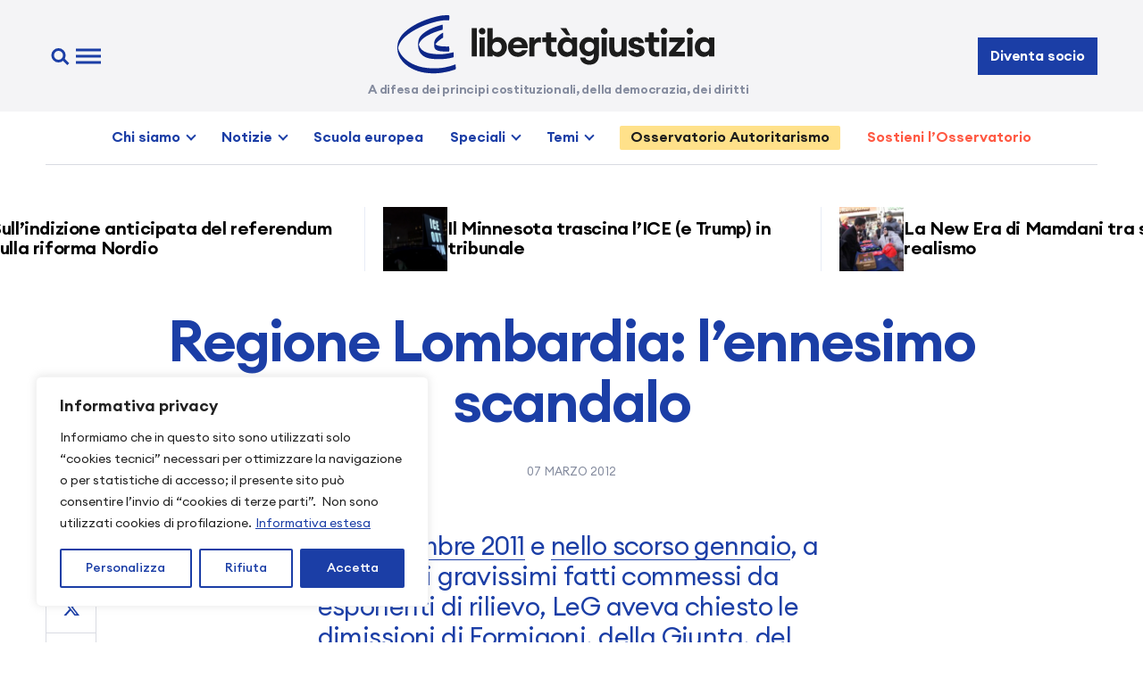

--- FILE ---
content_type: text/html; charset=UTF-8
request_url: https://www.libertaegiustizia.it/2012/03/07/regione-lombardia-lennesimo-scandalo/
body_size: 28206
content:
<!doctype html>
<html lang="it-IT">

<head>
  <meta charset="UTF-8" />
  <meta name="viewport" content="width=device-width, initial-scale=1" />
  <link rel="apple-touch-icon" sizes="180x180" href="https://www.libertaegiustizia.it/apple-touch-icon.png">
  <link rel="icon" type="image/png" sizes="32x32" href="https://www.libertaegiustizia.it/favicon-32x32.png">
  <link rel="icon" type="image/png" sizes="16x16" href="https://www.libertaegiustizia.it/favicon-16x16.png">
  <link rel="manifest" href="https://www.libertaegiustizia.it/site.webmanifest">
  <link rel="mask-icon" href="https://www.libertaegiustizia.it/safari-pinned-tab.svg" color="#1b3ea6">
  <meta name="msapplication-TileColor" content="#ffffff">
  <meta name="theme-color" content="#ffffff">
  <meta name='robots' content='index, follow, max-image-preview:large, max-snippet:-1, max-video-preview:-1' />
<script>
window.koko_analytics = {"url":"https:\/\/www.libertaegiustizia.it\/koko-analytics-collect.php","site_url":"https:\/\/www.libertaegiustizia.it","post_id":14524,"path":"\/2012\/03\/07\/regione-lombardia-lennesimo-scandalo\/","method":"cookie","use_cookie":true};
</script>

	<!-- This site is optimized with the Yoast SEO plugin v26.7 - https://yoast.com/wordpress/plugins/seo/ -->
	<title>Regione Lombardia: l&#039;ennesimo scandalo &#8226; Libertà e Giustizia</title>
	<link rel="canonical" href="https://www.libertaegiustizia.it/2012/03/07/regione-lombardia-lennesimo-scandalo/" />
	<meta property="og:locale" content="it_IT" />
	<meta property="og:type" content="article" />
	<meta property="og:title" content="Regione Lombardia: l&#039;ennesimo scandalo &#8226; Libertà e Giustizia" />
	<meta property="og:description" content="Nel dicembre 2011 e nello scorso gennaio, a fronte dei gravissimi fatti commessi da esponenti di rilievo, LeG aveva chiesto le dimissioni di Formigoni, della Giunta, del Consiglio. Con il nuovo eclatante caso del presidente del Consiglio lombardo, il leghista Davide Boni, LeG pensa che non sia più procrastinabile il ritorno al voto" />
	<meta property="og:url" content="https://www.libertaegiustizia.it/2012/03/07/regione-lombardia-lennesimo-scandalo/" />
	<meta property="og:site_name" content="Libertà e Giustizia" />
	<meta property="article:publisher" content="https://www.facebook.com/liberiegiusti" />
	<meta property="article:published_time" content="2012-03-07T11:00:01+00:00" />
	<meta property="article:modified_time" content="2015-07-27T15:57:09+00:00" />
	<meta property="og:image" content="https://libertaegiustizia.it/wp-content/uploads/2012/03/pirellone.jpg" />
	<meta name="author" content="admin" />
	<meta name="twitter:card" content="summary_large_image" />
	<meta name="twitter:creator" content="@liberiegiusti" />
	<meta name="twitter:site" content="@liberiegiusti" />
	<meta name="twitter:label1" content="Scritto da" />
	<meta name="twitter:data1" content="admin" />
	<meta name="twitter:label2" content="Tempo di lettura stimato" />
	<meta name="twitter:data2" content="1 minuto" />
	<script type="application/ld+json" class="yoast-schema-graph">{"@context":"https://schema.org","@graph":[{"@type":"Article","@id":"https://www.libertaegiustizia.it/2012/03/07/regione-lombardia-lennesimo-scandalo/#article","isPartOf":{"@id":"https://www.libertaegiustizia.it/2012/03/07/regione-lombardia-lennesimo-scandalo/"},"author":{"name":"admin","@id":"https://www.libertaegiustizia.it/#/schema/person/f75a98c5ef786bd6e1c81ec54c153f09"},"headline":"Regione Lombardia: l&#8217;ennesimo scandalo","datePublished":"2012-03-07T11:00:01+00:00","dateModified":"2015-07-27T15:57:09+00:00","mainEntityOfPage":{"@id":"https://www.libertaegiustizia.it/2012/03/07/regione-lombardia-lennesimo-scandalo/"},"wordCount":182,"commentCount":7,"publisher":{"@id":"https://www.libertaegiustizia.it/#organization"},"image":{"@id":"https://www.libertaegiustizia.it/2012/03/07/regione-lombardia-lennesimo-scandalo/#primaryimage"},"thumbnailUrl":"https://libertaegiustizia.it/wp-content/uploads/2012/03/pirellone.jpg","articleSection":["Attualità"],"inLanguage":"it-IT","potentialAction":[{"@type":"CommentAction","name":"Comment","target":["https://www.libertaegiustizia.it/2012/03/07/regione-lombardia-lennesimo-scandalo/#respond"]}]},{"@type":"WebPage","@id":"https://www.libertaegiustizia.it/2012/03/07/regione-lombardia-lennesimo-scandalo/","url":"https://www.libertaegiustizia.it/2012/03/07/regione-lombardia-lennesimo-scandalo/","name":"Regione Lombardia: l'ennesimo scandalo &#8226; Libertà e Giustizia","isPartOf":{"@id":"https://www.libertaegiustizia.it/#website"},"primaryImageOfPage":{"@id":"https://www.libertaegiustizia.it/2012/03/07/regione-lombardia-lennesimo-scandalo/#primaryimage"},"image":{"@id":"https://www.libertaegiustizia.it/2012/03/07/regione-lombardia-lennesimo-scandalo/#primaryimage"},"thumbnailUrl":"https://libertaegiustizia.it/wp-content/uploads/2012/03/pirellone.jpg","datePublished":"2012-03-07T11:00:01+00:00","dateModified":"2015-07-27T15:57:09+00:00","breadcrumb":{"@id":"https://www.libertaegiustizia.it/2012/03/07/regione-lombardia-lennesimo-scandalo/#breadcrumb"},"inLanguage":"it-IT","potentialAction":[{"@type":"ReadAction","target":["https://www.libertaegiustizia.it/2012/03/07/regione-lombardia-lennesimo-scandalo/"]}]},{"@type":"ImageObject","inLanguage":"it-IT","@id":"https://www.libertaegiustizia.it/2012/03/07/regione-lombardia-lennesimo-scandalo/#primaryimage","url":"https://libertaegiustizia.it/wp-content/uploads/2012/03/pirellone.jpg","contentUrl":"https://libertaegiustizia.it/wp-content/uploads/2012/03/pirellone.jpg"},{"@type":"BreadcrumbList","@id":"https://www.libertaegiustizia.it/2012/03/07/regione-lombardia-lennesimo-scandalo/#breadcrumb","itemListElement":[{"@type":"ListItem","position":1,"name":"Home","item":"https://www.libertaegiustizia.it/"},{"@type":"ListItem","position":2,"name":"Regione Lombardia: l&#8217;ennesimo scandalo"}]},{"@type":"WebSite","@id":"https://www.libertaegiustizia.it/#website","url":"https://www.libertaegiustizia.it/","name":"Libertà e Giustizia","description":"A difesa dei principi costituzionali, della democrazia, dei diritti","publisher":{"@id":"https://www.libertaegiustizia.it/#organization"},"alternateName":"LeG","potentialAction":[{"@type":"SearchAction","target":{"@type":"EntryPoint","urlTemplate":"https://www.libertaegiustizia.it/?s={search_term_string}"},"query-input":{"@type":"PropertyValueSpecification","valueRequired":true,"valueName":"search_term_string"}}],"inLanguage":"it-IT"},{"@type":"Organization","@id":"https://www.libertaegiustizia.it/#organization","name":"Libertà e Giustizia","alternateName":"LeG","url":"https://www.libertaegiustizia.it/","logo":{"@type":"ImageObject","inLanguage":"it-IT","@id":"https://www.libertaegiustizia.it/#/schema/logo/image/","url":"https://www.libertaegiustizia.it/wp-content/uploads/2024/03/libertaegiustizia-logo.png","contentUrl":"https://www.libertaegiustizia.it/wp-content/uploads/2024/03/libertaegiustizia-logo.png","width":512,"height":512,"caption":"Libertà e Giustizia"},"image":{"@id":"https://www.libertaegiustizia.it/#/schema/logo/image/"},"sameAs":["https://www.facebook.com/liberiegiusti","https://x.com/liberiegiusti"]},{"@type":"Person","@id":"https://www.libertaegiustizia.it/#/schema/person/f75a98c5ef786bd6e1c81ec54c153f09","name":"admin","url":"https://www.libertaegiustizia.it/author/admin/"}]}</script>
	<!-- / Yoast SEO plugin. -->


<link rel='dns-prefetch' href='//www.libertaegiustizia.it' />
<link rel='dns-prefetch' href='//challenges.cloudflare.com' />
<link rel="alternate" type="application/rss+xml" title="Libertà e Giustizia &raquo; Feed" href="https://www.libertaegiustizia.it/feed/" />
<style id='wp-img-auto-sizes-contain-inline-css'>
img:is([sizes=auto i],[sizes^="auto," i]){contain-intrinsic-size:3000px 1500px}
/*# sourceURL=wp-img-auto-sizes-contain-inline-css */
</style>
<style id='wp-block-library-inline-css'>
:root{--wp-block-synced-color:#7a00df;--wp-block-synced-color--rgb:122,0,223;--wp-bound-block-color:var(--wp-block-synced-color);--wp-editor-canvas-background:#ddd;--wp-admin-theme-color:#007cba;--wp-admin-theme-color--rgb:0,124,186;--wp-admin-theme-color-darker-10:#006ba1;--wp-admin-theme-color-darker-10--rgb:0,107,160.5;--wp-admin-theme-color-darker-20:#005a87;--wp-admin-theme-color-darker-20--rgb:0,90,135;--wp-admin-border-width-focus:2px}@media (min-resolution:192dpi){:root{--wp-admin-border-width-focus:1.5px}}.wp-element-button{cursor:pointer}:root .has-very-light-gray-background-color{background-color:#eee}:root .has-very-dark-gray-background-color{background-color:#313131}:root .has-very-light-gray-color{color:#eee}:root .has-very-dark-gray-color{color:#313131}:root .has-vivid-green-cyan-to-vivid-cyan-blue-gradient-background{background:linear-gradient(135deg,#00d084,#0693e3)}:root .has-purple-crush-gradient-background{background:linear-gradient(135deg,#34e2e4,#4721fb 50%,#ab1dfe)}:root .has-hazy-dawn-gradient-background{background:linear-gradient(135deg,#faaca8,#dad0ec)}:root .has-subdued-olive-gradient-background{background:linear-gradient(135deg,#fafae1,#67a671)}:root .has-atomic-cream-gradient-background{background:linear-gradient(135deg,#fdd79a,#004a59)}:root .has-nightshade-gradient-background{background:linear-gradient(135deg,#330968,#31cdcf)}:root .has-midnight-gradient-background{background:linear-gradient(135deg,#020381,#2874fc)}:root{--wp--preset--font-size--normal:16px;--wp--preset--font-size--huge:42px}.has-regular-font-size{font-size:1em}.has-larger-font-size{font-size:2.625em}.has-normal-font-size{font-size:var(--wp--preset--font-size--normal)}.has-huge-font-size{font-size:var(--wp--preset--font-size--huge)}.has-text-align-center{text-align:center}.has-text-align-left{text-align:left}.has-text-align-right{text-align:right}.has-fit-text{white-space:nowrap!important}#end-resizable-editor-section{display:none}.aligncenter{clear:both}.items-justified-left{justify-content:flex-start}.items-justified-center{justify-content:center}.items-justified-right{justify-content:flex-end}.items-justified-space-between{justify-content:space-between}.screen-reader-text{border:0;clip-path:inset(50%);height:1px;margin:-1px;overflow:hidden;padding:0;position:absolute;width:1px;word-wrap:normal!important}.screen-reader-text:focus{background-color:#ddd;clip-path:none;color:#444;display:block;font-size:1em;height:auto;left:5px;line-height:normal;padding:15px 23px 14px;text-decoration:none;top:5px;width:auto;z-index:100000}html :where(.has-border-color){border-style:solid}html :where([style*=border-top-color]){border-top-style:solid}html :where([style*=border-right-color]){border-right-style:solid}html :where([style*=border-bottom-color]){border-bottom-style:solid}html :where([style*=border-left-color]){border-left-style:solid}html :where([style*=border-width]){border-style:solid}html :where([style*=border-top-width]){border-top-style:solid}html :where([style*=border-right-width]){border-right-style:solid}html :where([style*=border-bottom-width]){border-bottom-style:solid}html :where([style*=border-left-width]){border-left-style:solid}html :where(img[class*=wp-image-]){height:auto;max-width:100%}:where(figure){margin:0 0 1em}html :where(.is-position-sticky){--wp-admin--admin-bar--position-offset:var(--wp-admin--admin-bar--height,0px)}@media screen and (max-width:600px){html :where(.is-position-sticky){--wp-admin--admin-bar--position-offset:0px}}

/*# sourceURL=wp-block-library-inline-css */
</style><style id='global-styles-inline-css'>
:root{--wp--preset--aspect-ratio--square: 1;--wp--preset--aspect-ratio--4-3: 4/3;--wp--preset--aspect-ratio--3-4: 3/4;--wp--preset--aspect-ratio--3-2: 3/2;--wp--preset--aspect-ratio--2-3: 2/3;--wp--preset--aspect-ratio--16-9: 16/9;--wp--preset--aspect-ratio--9-16: 9/16;--wp--preset--color--black: #000000;--wp--preset--color--cyan-bluish-gray: #abb8c3;--wp--preset--color--white: #ffffff;--wp--preset--color--pale-pink: #f78da7;--wp--preset--color--vivid-red: #cf2e2e;--wp--preset--color--luminous-vivid-orange: #ff6900;--wp--preset--color--luminous-vivid-amber: #fcb900;--wp--preset--color--light-green-cyan: #7bdcb5;--wp--preset--color--vivid-green-cyan: #00d084;--wp--preset--color--pale-cyan-blue: #8ed1fc;--wp--preset--color--vivid-cyan-blue: #0693e3;--wp--preset--color--vivid-purple: #9b51e0;--wp--preset--gradient--vivid-cyan-blue-to-vivid-purple: linear-gradient(135deg,rgb(6,147,227) 0%,rgb(155,81,224) 100%);--wp--preset--gradient--light-green-cyan-to-vivid-green-cyan: linear-gradient(135deg,rgb(122,220,180) 0%,rgb(0,208,130) 100%);--wp--preset--gradient--luminous-vivid-amber-to-luminous-vivid-orange: linear-gradient(135deg,rgb(252,185,0) 0%,rgb(255,105,0) 100%);--wp--preset--gradient--luminous-vivid-orange-to-vivid-red: linear-gradient(135deg,rgb(255,105,0) 0%,rgb(207,46,46) 100%);--wp--preset--gradient--very-light-gray-to-cyan-bluish-gray: linear-gradient(135deg,rgb(238,238,238) 0%,rgb(169,184,195) 100%);--wp--preset--gradient--cool-to-warm-spectrum: linear-gradient(135deg,rgb(74,234,220) 0%,rgb(151,120,209) 20%,rgb(207,42,186) 40%,rgb(238,44,130) 60%,rgb(251,105,98) 80%,rgb(254,248,76) 100%);--wp--preset--gradient--blush-light-purple: linear-gradient(135deg,rgb(255,206,236) 0%,rgb(152,150,240) 100%);--wp--preset--gradient--blush-bordeaux: linear-gradient(135deg,rgb(254,205,165) 0%,rgb(254,45,45) 50%,rgb(107,0,62) 100%);--wp--preset--gradient--luminous-dusk: linear-gradient(135deg,rgb(255,203,112) 0%,rgb(199,81,192) 50%,rgb(65,88,208) 100%);--wp--preset--gradient--pale-ocean: linear-gradient(135deg,rgb(255,245,203) 0%,rgb(182,227,212) 50%,rgb(51,167,181) 100%);--wp--preset--gradient--electric-grass: linear-gradient(135deg,rgb(202,248,128) 0%,rgb(113,206,126) 100%);--wp--preset--gradient--midnight: linear-gradient(135deg,rgb(2,3,129) 0%,rgb(40,116,252) 100%);--wp--preset--font-size--small: 13px;--wp--preset--font-size--medium: 20px;--wp--preset--font-size--large: 36px;--wp--preset--font-size--x-large: 42px;--wp--preset--spacing--20: 0.44rem;--wp--preset--spacing--30: 0.67rem;--wp--preset--spacing--40: 1rem;--wp--preset--spacing--50: 1.5rem;--wp--preset--spacing--60: 2.25rem;--wp--preset--spacing--70: 3.38rem;--wp--preset--spacing--80: 5.06rem;--wp--preset--shadow--natural: 6px 6px 9px rgba(0, 0, 0, 0.2);--wp--preset--shadow--deep: 12px 12px 50px rgba(0, 0, 0, 0.4);--wp--preset--shadow--sharp: 6px 6px 0px rgba(0, 0, 0, 0.2);--wp--preset--shadow--outlined: 6px 6px 0px -3px rgb(255, 255, 255), 6px 6px rgb(0, 0, 0);--wp--preset--shadow--crisp: 6px 6px 0px rgb(0, 0, 0);}:where(.is-layout-flex){gap: 0.5em;}:where(.is-layout-grid){gap: 0.5em;}body .is-layout-flex{display: flex;}.is-layout-flex{flex-wrap: wrap;align-items: center;}.is-layout-flex > :is(*, div){margin: 0;}body .is-layout-grid{display: grid;}.is-layout-grid > :is(*, div){margin: 0;}:where(.wp-block-columns.is-layout-flex){gap: 2em;}:where(.wp-block-columns.is-layout-grid){gap: 2em;}:where(.wp-block-post-template.is-layout-flex){gap: 1.25em;}:where(.wp-block-post-template.is-layout-grid){gap: 1.25em;}.has-black-color{color: var(--wp--preset--color--black) !important;}.has-cyan-bluish-gray-color{color: var(--wp--preset--color--cyan-bluish-gray) !important;}.has-white-color{color: var(--wp--preset--color--white) !important;}.has-pale-pink-color{color: var(--wp--preset--color--pale-pink) !important;}.has-vivid-red-color{color: var(--wp--preset--color--vivid-red) !important;}.has-luminous-vivid-orange-color{color: var(--wp--preset--color--luminous-vivid-orange) !important;}.has-luminous-vivid-amber-color{color: var(--wp--preset--color--luminous-vivid-amber) !important;}.has-light-green-cyan-color{color: var(--wp--preset--color--light-green-cyan) !important;}.has-vivid-green-cyan-color{color: var(--wp--preset--color--vivid-green-cyan) !important;}.has-pale-cyan-blue-color{color: var(--wp--preset--color--pale-cyan-blue) !important;}.has-vivid-cyan-blue-color{color: var(--wp--preset--color--vivid-cyan-blue) !important;}.has-vivid-purple-color{color: var(--wp--preset--color--vivid-purple) !important;}.has-black-background-color{background-color: var(--wp--preset--color--black) !important;}.has-cyan-bluish-gray-background-color{background-color: var(--wp--preset--color--cyan-bluish-gray) !important;}.has-white-background-color{background-color: var(--wp--preset--color--white) !important;}.has-pale-pink-background-color{background-color: var(--wp--preset--color--pale-pink) !important;}.has-vivid-red-background-color{background-color: var(--wp--preset--color--vivid-red) !important;}.has-luminous-vivid-orange-background-color{background-color: var(--wp--preset--color--luminous-vivid-orange) !important;}.has-luminous-vivid-amber-background-color{background-color: var(--wp--preset--color--luminous-vivid-amber) !important;}.has-light-green-cyan-background-color{background-color: var(--wp--preset--color--light-green-cyan) !important;}.has-vivid-green-cyan-background-color{background-color: var(--wp--preset--color--vivid-green-cyan) !important;}.has-pale-cyan-blue-background-color{background-color: var(--wp--preset--color--pale-cyan-blue) !important;}.has-vivid-cyan-blue-background-color{background-color: var(--wp--preset--color--vivid-cyan-blue) !important;}.has-vivid-purple-background-color{background-color: var(--wp--preset--color--vivid-purple) !important;}.has-black-border-color{border-color: var(--wp--preset--color--black) !important;}.has-cyan-bluish-gray-border-color{border-color: var(--wp--preset--color--cyan-bluish-gray) !important;}.has-white-border-color{border-color: var(--wp--preset--color--white) !important;}.has-pale-pink-border-color{border-color: var(--wp--preset--color--pale-pink) !important;}.has-vivid-red-border-color{border-color: var(--wp--preset--color--vivid-red) !important;}.has-luminous-vivid-orange-border-color{border-color: var(--wp--preset--color--luminous-vivid-orange) !important;}.has-luminous-vivid-amber-border-color{border-color: var(--wp--preset--color--luminous-vivid-amber) !important;}.has-light-green-cyan-border-color{border-color: var(--wp--preset--color--light-green-cyan) !important;}.has-vivid-green-cyan-border-color{border-color: var(--wp--preset--color--vivid-green-cyan) !important;}.has-pale-cyan-blue-border-color{border-color: var(--wp--preset--color--pale-cyan-blue) !important;}.has-vivid-cyan-blue-border-color{border-color: var(--wp--preset--color--vivid-cyan-blue) !important;}.has-vivid-purple-border-color{border-color: var(--wp--preset--color--vivid-purple) !important;}.has-vivid-cyan-blue-to-vivid-purple-gradient-background{background: var(--wp--preset--gradient--vivid-cyan-blue-to-vivid-purple) !important;}.has-light-green-cyan-to-vivid-green-cyan-gradient-background{background: var(--wp--preset--gradient--light-green-cyan-to-vivid-green-cyan) !important;}.has-luminous-vivid-amber-to-luminous-vivid-orange-gradient-background{background: var(--wp--preset--gradient--luminous-vivid-amber-to-luminous-vivid-orange) !important;}.has-luminous-vivid-orange-to-vivid-red-gradient-background{background: var(--wp--preset--gradient--luminous-vivid-orange-to-vivid-red) !important;}.has-very-light-gray-to-cyan-bluish-gray-gradient-background{background: var(--wp--preset--gradient--very-light-gray-to-cyan-bluish-gray) !important;}.has-cool-to-warm-spectrum-gradient-background{background: var(--wp--preset--gradient--cool-to-warm-spectrum) !important;}.has-blush-light-purple-gradient-background{background: var(--wp--preset--gradient--blush-light-purple) !important;}.has-blush-bordeaux-gradient-background{background: var(--wp--preset--gradient--blush-bordeaux) !important;}.has-luminous-dusk-gradient-background{background: var(--wp--preset--gradient--luminous-dusk) !important;}.has-pale-ocean-gradient-background{background: var(--wp--preset--gradient--pale-ocean) !important;}.has-electric-grass-gradient-background{background: var(--wp--preset--gradient--electric-grass) !important;}.has-midnight-gradient-background{background: var(--wp--preset--gradient--midnight) !important;}.has-small-font-size{font-size: var(--wp--preset--font-size--small) !important;}.has-medium-font-size{font-size: var(--wp--preset--font-size--medium) !important;}.has-large-font-size{font-size: var(--wp--preset--font-size--large) !important;}.has-x-large-font-size{font-size: var(--wp--preset--font-size--x-large) !important;}
/*# sourceURL=global-styles-inline-css */
</style>

<style id='classic-theme-styles-inline-css'>
/*! This file is auto-generated */
.wp-block-button__link{color:#fff;background-color:#32373c;border-radius:9999px;box-shadow:none;text-decoration:none;padding:calc(.667em + 2px) calc(1.333em + 2px);font-size:1.125em}.wp-block-file__button{background:#32373c;color:#fff;text-decoration:none}
/*# sourceURL=/wp-includes/css/classic-themes.min.css */
</style>
<link rel='stylesheet' id='leg-style-css' href='https://www.libertaegiustizia.it/wp-content/themes/leg2024/assets/css/style.css?ver=1.3.20250427' media='all' />
<link rel='stylesheet' id='leg-fancybox-css' href='https://www.libertaegiustizia.it/wp-content/themes/leg2024/assets/css/fancybox.css?ver=1.3.20250427' media='all' />
<link rel='stylesheet' id='leg-swiper-css' href='https://www.libertaegiustizia.it/wp-content/themes/leg2024/assets/css/swiper.css?ver=1.3.20250427' media='all' />
<link rel='stylesheet' id='newsletter-css' href='https://www.libertaegiustizia.it/wp-content/plugins/newsletter/style.css?ver=9.1.0' media='all' />
<link rel='stylesheet' id='newsletter-popup-css' href='https://www.libertaegiustizia.it/wp-content/plugins/newsletter/subscription/assets/popup.css?ver=9.1.0' media='all' />
<link rel='stylesheet' id='cf7cf-style-css' href='https://www.libertaegiustizia.it/wp-content/plugins/cf7-conditional-fields/style.css?ver=2.6.7' media='all' />
<script id="cookie-law-info-js-extra">
var _ckyConfig = {"_ipData":[],"_assetsURL":"https://www.libertaegiustizia.it/wp-content/plugins/cookie-law-info/lite/frontend/images/","_publicURL":"https://www.libertaegiustizia.it","_expiry":"365","_categories":[{"name":"Necessaria","slug":"necessary","isNecessary":true,"ccpaDoNotSell":true,"cookies":[{"cookieID":"cookieyes-consent","domain":"www.libertaegiustizia.it","provider":"cookieyes.com"},{"cookieID":"wpEmojiSettingsSupports","domain":"libertaegiustizia.it","provider":""},{"cookieID":"_GRECAPTCHA","domain":"www.google.com","provider":"google.com"}],"active":true,"defaultConsent":{"gdpr":true,"ccpa":true}},{"name":"Funzionale","slug":"functional","isNecessary":false,"ccpaDoNotSell":true,"cookies":[],"active":true,"defaultConsent":{"gdpr":false,"ccpa":false}},{"name":"Analitica","slug":"analytics","isNecessary":false,"ccpaDoNotSell":true,"cookies":[{"cookieID":"_koko_analytics_pages_viewed","domain":"www.libertaegiustizia.it","provider":"https://www.kokoanalytics.com"},{"cookieID":"_ga_*","domain":".libertaegiustizia.it","provider":"google-analytics.com|googletagmanager.com/gtag/js"},{"cookieID":"_ga","domain":".libertaegiustizia.it","provider":"google-analytics.com|googletagmanager.com/gtag/js"},{"cookieID":"CLID","domain":"www.clarity.ms","provider":"clarity.ms"},{"cookieID":"_clck","domain":".libertaegiustizia.it","provider":"clarity.ms"},{"cookieID":"SM","domain":".c.clarity.ms","provider":"clarity.ms"},{"cookieID":"MR","domain":".c.bing.com","provider":"bing.com"}],"active":true,"defaultConsent":{"gdpr":false,"ccpa":false}},{"name":"Prestazioni","slug":"performance","isNecessary":false,"ccpaDoNotSell":true,"cookies":[{"cookieID":"SRM_B","domain":".c.bing.com","provider":"bing.com"}],"active":true,"defaultConsent":{"gdpr":false,"ccpa":false}},{"name":"Pubblicitari","slug":"advertisement","isNecessary":false,"ccpaDoNotSell":true,"cookies":[{"cookieID":"YSC","domain":".youtube.com","provider":"youtube.com"},{"cookieID":"VISITOR_INFO1_LIVE","domain":".youtube.com","provider":"youtube.com"},{"cookieID":"VISITOR_PRIVACY_METADATA","domain":".youtube.com","provider":"youtube.com"},{"cookieID":"MUID","domain":".clarity.ms","provider":"bing.com"},{"cookieID":"ANONCHK","domain":"c.clarity.ms","provider":"bing.com"}],"active":true,"defaultConsent":{"gdpr":false,"ccpa":false}}],"_activeLaw":"gdpr","_rootDomain":"","_block":"1","_showBanner":"1","_bannerConfig":{"settings":{"type":"box","preferenceCenterType":"sidebar-left","position":"bottom-left","applicableLaw":"gdpr"},"behaviours":{"reloadBannerOnAccept":false,"loadAnalyticsByDefault":false,"animations":{"onLoad":"animate","onHide":"sticky"}},"config":{"revisitConsent":{"status":true,"tag":"revisit-consent","position":"bottom-left","meta":{"url":"#"},"styles":{"background-color":"#1b3ea6"},"elements":{"title":{"type":"text","tag":"revisit-consent-title","status":true,"styles":{"color":"#0056a7"}}}},"preferenceCenter":{"toggle":{"status":true,"tag":"detail-category-toggle","type":"toggle","states":{"active":{"styles":{"background-color":"#1863DC"}},"inactive":{"styles":{"background-color":"#D0D5D2"}}}}},"categoryPreview":{"status":true,"toggle":{"status":true,"tag":"detail-category-preview-toggle","type":"toggle","states":{"active":{"styles":{"background-color":"#1863DC"}},"inactive":{"styles":{"background-color":"#D0D5D2"}}}}},"videoPlaceholder":{"status":true,"styles":{"background-color":"#000000","border-color":"#000000","color":"#ffffff"}},"readMore":{"status":true,"tag":"readmore-button","type":"link","meta":{"noFollow":true,"newTab":true},"styles":{"color":"#1b3ea6","background-color":"transparent","border-color":"transparent"}},"showMore":{"status":true,"tag":"show-desc-button","type":"button","styles":{"color":"#1863DC"}},"showLess":{"status":true,"tag":"hide-desc-button","type":"button","styles":{"color":"#1863DC"}},"alwaysActive":{"status":true,"tag":"always-active","styles":{"color":"#008000"}},"manualLinks":{"status":true,"tag":"manual-links","type":"link","styles":{"color":"#1863DC"}},"auditTable":{"status":true},"optOption":{"status":true,"toggle":{"status":true,"tag":"optout-option-toggle","type":"toggle","states":{"active":{"styles":{"background-color":"#1863dc"}},"inactive":{"styles":{"background-color":"#FFFFFF"}}}}}}},"_version":"3.3.9.1","_logConsent":"1","_tags":[{"tag":"accept-button","styles":{"color":"#FFFFFF","background-color":"#1b3ea6","border-color":"#1b3ea6"}},{"tag":"reject-button","styles":{"color":"#1b3ea6","background-color":"transparent","border-color":"#1b3ea6"}},{"tag":"settings-button","styles":{"color":"#1b3ea6","background-color":"transparent","border-color":"#1b3ea6"}},{"tag":"readmore-button","styles":{"color":"#1b3ea6","background-color":"transparent","border-color":"transparent"}},{"tag":"donotsell-button","styles":{"color":"#1863dc","background-color":"transparent","border-color":"transparent"}},{"tag":"show-desc-button","styles":{"color":"#1863DC"}},{"tag":"hide-desc-button","styles":{"color":"#1863DC"}},{"tag":"cky-always-active","styles":[]},{"tag":"cky-link","styles":[]},{"tag":"accept-button","styles":{"color":"#FFFFFF","background-color":"#1b3ea6","border-color":"#1b3ea6"}},{"tag":"revisit-consent","styles":{"background-color":"#1b3ea6"}}],"_shortCodes":[{"key":"cky_readmore","content":"\u003Ca href=\"/informativa-privacy/\" class=\"cky-policy\" aria-label=\"Informativa estesa\" target=\"_blank\" rel=\"noopener\" data-cky-tag=\"readmore-button\"\u003EInformativa estesa\u003C/a\u003E","tag":"readmore-button","status":true,"attributes":{"rel":"nofollow","target":"_blank"}},{"key":"cky_show_desc","content":"\u003Cbutton class=\"cky-show-desc-btn\" data-cky-tag=\"show-desc-button\" aria-label=\"Mostra di pi\u00f9\"\u003EMostra di pi\u00f9\u003C/button\u003E","tag":"show-desc-button","status":true,"attributes":[]},{"key":"cky_hide_desc","content":"\u003Cbutton class=\"cky-show-desc-btn\" data-cky-tag=\"hide-desc-button\" aria-label=\"Mostra meno\"\u003EMostra meno\u003C/button\u003E","tag":"hide-desc-button","status":true,"attributes":[]},{"key":"cky_optout_show_desc","content":"[cky_optout_show_desc]","tag":"optout-show-desc-button","status":true,"attributes":[]},{"key":"cky_optout_hide_desc","content":"[cky_optout_hide_desc]","tag":"optout-hide-desc-button","status":true,"attributes":[]},{"key":"cky_category_toggle_label","content":"[cky_{{status}}_category_label] [cky_preference_{{category_slug}}_title]","tag":"","status":true,"attributes":[]},{"key":"cky_enable_category_label","content":"Abilitare","tag":"","status":true,"attributes":[]},{"key":"cky_disable_category_label","content":"Disattivare","tag":"","status":true,"attributes":[]},{"key":"cky_video_placeholder","content":"\u003Cdiv class=\"video-placeholder-normal\" data-cky-tag=\"video-placeholder\" id=\"[UNIQUEID]\"\u003E\u003Cp class=\"video-placeholder-text-normal\" data-cky-tag=\"placeholder-title\"\u003ESi prega di accettare il consenso ai cookie\u003C/p\u003E\u003C/div\u003E","tag":"","status":true,"attributes":[]},{"key":"cky_enable_optout_label","content":"Abilitare","tag":"","status":true,"attributes":[]},{"key":"cky_disable_optout_label","content":"Disattivare","tag":"","status":true,"attributes":[]},{"key":"cky_optout_toggle_label","content":"[cky_{{status}}_optout_label] [cky_optout_option_title]","tag":"","status":true,"attributes":[]},{"key":"cky_optout_option_title","content":"Non vendere o condividere i miei dati personali","tag":"","status":true,"attributes":[]},{"key":"cky_optout_close_label","content":"Vicino","tag":"","status":true,"attributes":[]},{"key":"cky_preference_close_label","content":"Vicino","tag":"","status":true,"attributes":[]}],"_rtl":"","_language":"it","_providersToBlock":[{"re":"https://www.kokoanalytics.com","categories":["analytics"]},{"re":"google-analytics.com|googletagmanager.com/gtag/js","categories":["analytics"]},{"re":"clarity.ms","categories":["analytics"]},{"re":"bing.com","categories":["analytics","performance","advertisement"]},{"re":"youtube.com","categories":["advertisement"]}]};
var _ckyStyles = {"css":".cky-overlay{background: #000000; opacity: 0.4; position: fixed; top: 0; left: 0; width: 100%; height: 100%; z-index: 99999999;}.cky-hide{display: none;}.cky-btn-revisit-wrapper{display: flex; align-items: center; justify-content: center; background: #0056a7; width: 45px; height: 45px; border-radius: 50%; position: fixed; z-index: 999999; cursor: pointer;}.cky-revisit-bottom-left{bottom: 15px; left: 15px;}.cky-revisit-bottom-right{bottom: 15px; right: 15px;}.cky-btn-revisit-wrapper .cky-btn-revisit{display: flex; align-items: center; justify-content: center; background: none; border: none; cursor: pointer; position: relative; margin: 0; padding: 0;}.cky-btn-revisit-wrapper .cky-btn-revisit img{max-width: fit-content; margin: 0; height: 30px; width: 30px;}.cky-revisit-bottom-left:hover::before{content: attr(data-tooltip); position: absolute; background: #4e4b66; color: #ffffff; left: calc(100% + 7px); font-size: 12px; line-height: 16px; width: max-content; padding: 4px 8px; border-radius: 4px;}.cky-revisit-bottom-left:hover::after{position: absolute; content: \"\"; border: 5px solid transparent; left: calc(100% + 2px); border-left-width: 0; border-right-color: #4e4b66;}.cky-revisit-bottom-right:hover::before{content: attr(data-tooltip); position: absolute; background: #4e4b66; color: #ffffff; right: calc(100% + 7px); font-size: 12px; line-height: 16px; width: max-content; padding: 4px 8px; border-radius: 4px;}.cky-revisit-bottom-right:hover::after{position: absolute; content: \"\"; border: 5px solid transparent; right: calc(100% + 2px); border-right-width: 0; border-left-color: #4e4b66;}.cky-revisit-hide{display: none;}.cky-consent-container{position: fixed; width: 440px; box-sizing: border-box; z-index: 9999999; border-radius: 6px;}.cky-consent-container .cky-consent-bar{background: #ffffff; border: 1px solid; padding: 20px 26px; box-shadow: 0 -1px 10px 0 #acabab4d; border-radius: 6px;}.cky-box-bottom-left{bottom: 40px; left: 40px;}.cky-box-bottom-right{bottom: 40px; right: 40px;}.cky-box-top-left{top: 40px; left: 40px;}.cky-box-top-right{top: 40px; right: 40px;}.cky-custom-brand-logo-wrapper .cky-custom-brand-logo{width: 100px; height: auto; margin: 0 0 12px 0;}.cky-notice .cky-title{color: #212121; font-weight: 700; font-size: 18px; line-height: 24px; margin: 0 0 12px 0;}.cky-notice-des *, .cky-preference-content-wrapper *, .cky-accordion-header-des *, .cky-gpc-wrapper .cky-gpc-desc *{font-size: 14px;}.cky-notice-des{color: #212121; font-size: 14px; line-height: 24px; font-weight: 400;}.cky-notice-des img{min-height: 25px; min-width: 25px;}.cky-consent-bar .cky-notice-des p, .cky-gpc-wrapper .cky-gpc-desc p, .cky-preference-body-wrapper .cky-preference-content-wrapper p, .cky-accordion-header-wrapper .cky-accordion-header-des p, .cky-cookie-des-table li div:last-child p{color: inherit; margin-top: 0;}.cky-notice-des P:last-child, .cky-preference-content-wrapper p:last-child, .cky-cookie-des-table li div:last-child p:last-child, .cky-gpc-wrapper .cky-gpc-desc p:last-child{margin-bottom: 0;}.cky-notice-des a.cky-policy, .cky-notice-des button.cky-policy{font-size: 14px; color: #1863dc; white-space: nowrap; cursor: pointer; background: transparent; border: 1px solid; text-decoration: underline;}.cky-notice-des button.cky-policy{padding: 0;}.cky-notice-des a.cky-policy:focus-visible, .cky-notice-des button.cky-policy:focus-visible, .cky-preference-content-wrapper .cky-show-desc-btn:focus-visible, .cky-accordion-header .cky-accordion-btn:focus-visible, .cky-preference-header .cky-btn-close:focus-visible, .cky-switch input[type=\"checkbox\"]:focus-visible, .cky-footer-wrapper a:focus-visible, .cky-btn:focus-visible{outline: 2px solid #1863dc; outline-offset: 2px;}.cky-btn:focus:not(:focus-visible), .cky-accordion-header .cky-accordion-btn:focus:not(:focus-visible), .cky-preference-content-wrapper .cky-show-desc-btn:focus:not(:focus-visible), .cky-btn-revisit-wrapper .cky-btn-revisit:focus:not(:focus-visible), .cky-preference-header .cky-btn-close:focus:not(:focus-visible), .cky-consent-bar .cky-banner-btn-close:focus:not(:focus-visible){outline: 0;}button.cky-show-desc-btn:not(:hover):not(:active){color: #1863dc; background: transparent;}button.cky-accordion-btn:not(:hover):not(:active), button.cky-banner-btn-close:not(:hover):not(:active), button.cky-btn-revisit:not(:hover):not(:active), button.cky-btn-close:not(:hover):not(:active){background: transparent;}.cky-consent-bar button:hover, .cky-modal.cky-modal-open button:hover, .cky-consent-bar button:focus, .cky-modal.cky-modal-open button:focus{text-decoration: none;}.cky-notice-btn-wrapper{display: flex; justify-content: flex-start; align-items: center; flex-wrap: wrap; margin-top: 16px;}.cky-notice-btn-wrapper .cky-btn{text-shadow: none; box-shadow: none;}.cky-btn{flex: auto; max-width: 100%; font-size: 14px; font-family: inherit; line-height: 24px; padding: 8px; font-weight: 500; margin: 0 8px 0 0; border-radius: 2px; cursor: pointer; text-align: center; text-transform: none; min-height: 0;}.cky-btn:hover{opacity: 0.8;}.cky-btn-customize{color: #1863dc; background: transparent; border: 2px solid #1863dc;}.cky-btn-reject{color: #1863dc; background: transparent; border: 2px solid #1863dc;}.cky-btn-accept{background: #1863dc; color: #ffffff; border: 2px solid #1863dc;}.cky-btn:last-child{margin-right: 0;}@media (max-width: 576px){.cky-box-bottom-left{bottom: 0; left: 0;}.cky-box-bottom-right{bottom: 0; right: 0;}.cky-box-top-left{top: 0; left: 0;}.cky-box-top-right{top: 0; right: 0;}} @media (max-width: 440px){.cky-box-bottom-left, .cky-box-bottom-right, .cky-box-top-left, .cky-box-top-right{width: 100%; max-width: 100%;}.cky-consent-container .cky-consent-bar{padding: 20px 0;}.cky-custom-brand-logo-wrapper, .cky-notice .cky-title, .cky-notice-des, .cky-notice-btn-wrapper{padding: 0 24px;}.cky-notice-des{max-height: 40vh; overflow-y: scroll;}.cky-notice-btn-wrapper{flex-direction: column; margin-top: 0;}.cky-btn{width: 100%; margin: 10px 0 0 0;}.cky-notice-btn-wrapper .cky-btn-customize{order: 2;}.cky-notice-btn-wrapper .cky-btn-reject{order: 3;}.cky-notice-btn-wrapper .cky-btn-accept{order: 1; margin-top: 16px;}} @media (max-width: 352px){.cky-notice .cky-title{font-size: 16px;}.cky-notice-des *{font-size: 12px;}.cky-notice-des, .cky-btn{font-size: 12px;}} .cky-modal.cky-sidebar-left.cky-modal-open, .cky-modal.cky-sidebar-right.cky-modal-open{overflow-x: hidden; overflow-y: auto; transform: translate(0); transition-duration: 0.4s; transition-property: transform;}.cky-modal{background: #ffffff; z-index: 999999999; color: #212121; bottom: 0; box-sizing: border-box; overflow-x: visible; overflow-y: visible; position: fixed; top: 0; max-width: 100%;}.cky-modal.cky-sidebar-left{left: 0; transform: translate(-100%);}.cky-modal.cky-sidebar-right{right: 0; transform: translate(100%);}.cky-preference-center{height: 100vh; overflow: hidden; width: 480px; display: flex; flex-direction: column;}.cky-preference-header{display: flex; align-items: center; justify-content: space-between; padding: 22px 24px; border-bottom: 1px solid;}.cky-preference-header .cky-preference-title{font-size: 18px; font-weight: 700; line-height: 24px;}.cky-preference-header .cky-btn-close{margin: 0; cursor: pointer; vertical-align: middle; padding: 0; background: none; border: none; width: auto; height: auto; min-height: 0; line-height: 0; text-shadow: none; box-shadow: none;}.cky-preference-header .cky-btn-close img{margin: 0; height: 10px; width: 10px;}.cky-preference-body-wrapper{padding: 0 24px; flex: 1; overflow: auto; box-sizing: border-box;}.cky-preference-content-wrapper, .cky-gpc-wrapper .cky-gpc-desc{font-size: 14px; line-height: 24px; font-weight: 400; padding: 12px 0;}.cky-preference-content-wrapper{border-bottom: 1px solid;}.cky-preference-content-wrapper img{min-height: 25px; min-width: 25px;}.cky-preference-content-wrapper .cky-show-desc-btn{font-size: 14px; font-family: inherit; color: #1863dc; text-decoration: none; line-height: 24px; padding: 0; margin: 0; white-space: nowrap; cursor: pointer; background: transparent; border-color: transparent; text-transform: none; min-height: 0; text-shadow: none; box-shadow: none;}.cky-accordion-wrapper{margin-bottom: 10px;}.cky-accordion{border-bottom: 1px solid;}.cky-accordion:last-child{border-bottom: none;}.cky-accordion .cky-accordion-item{display: flex; margin-top: 10px;}.cky-accordion .cky-accordion-body{display: none;}.cky-accordion.cky-accordion-active .cky-accordion-body{display: block; padding: 0 22px; margin-bottom: 16px;}.cky-accordion-header-wrapper{cursor: pointer; width: 100%;}.cky-accordion-item .cky-accordion-header{display: flex; justify-content: space-between; align-items: center;}.cky-accordion-header .cky-accordion-btn{font-size: 16px; font-family: inherit; color: #212121; line-height: 24px; background: none; border: none; font-weight: 700; padding: 0; margin: 0; cursor: pointer; text-transform: none; min-height: 0; text-shadow: none; box-shadow: none;}.cky-accordion-header .cky-always-active{color: #008000; font-weight: 600; line-height: 24px; font-size: 14px;}.cky-accordion-header-des{font-size: 14px; line-height: 24px; margin: 10px 0 16px 0;}.cky-accordion-chevron{margin-right: 22px; position: relative; cursor: pointer;}.cky-accordion-chevron-hide{display: none;}.cky-accordion .cky-accordion-chevron i::before{content: \"\"; position: absolute; border-right: 1.4px solid; border-bottom: 1.4px solid; border-color: inherit; height: 6px; width: 6px; -webkit-transform: rotate(-45deg); -moz-transform: rotate(-45deg); -ms-transform: rotate(-45deg); -o-transform: rotate(-45deg); transform: rotate(-45deg); transition: all 0.2s ease-in-out; top: 8px;}.cky-accordion.cky-accordion-active .cky-accordion-chevron i::before{-webkit-transform: rotate(45deg); -moz-transform: rotate(45deg); -ms-transform: rotate(45deg); -o-transform: rotate(45deg); transform: rotate(45deg);}.cky-audit-table{background: #f4f4f4; border-radius: 6px;}.cky-audit-table .cky-empty-cookies-text{color: inherit; font-size: 12px; line-height: 24px; margin: 0; padding: 10px;}.cky-audit-table .cky-cookie-des-table{font-size: 12px; line-height: 24px; font-weight: normal; padding: 15px 10px; border-bottom: 1px solid; border-bottom-color: inherit; margin: 0;}.cky-audit-table .cky-cookie-des-table:last-child{border-bottom: none;}.cky-audit-table .cky-cookie-des-table li{list-style-type: none; display: flex; padding: 3px 0;}.cky-audit-table .cky-cookie-des-table li:first-child{padding-top: 0;}.cky-cookie-des-table li div:first-child{width: 100px; font-weight: 600; word-break: break-word; word-wrap: break-word;}.cky-cookie-des-table li div:last-child{flex: 1; word-break: break-word; word-wrap: break-word; margin-left: 8px;}.cky-footer-shadow{display: block; width: 100%; height: 40px; background: linear-gradient(180deg, rgba(255, 255, 255, 0) 0%, #ffffff 100%); position: absolute; bottom: calc(100% - 1px);}.cky-footer-wrapper{position: relative;}.cky-prefrence-btn-wrapper{padding: 22px 24px; border-top: 1px solid;}.cky-prefrence-btn-wrapper .cky-btn{width: 100%; text-shadow: none; box-shadow: none; margin: 8px 0 0 0;}.cky-prefrence-btn-wrapper .cky-btn:first-child{margin: 0;}.cky-btn-preferences{color: #1863dc; background: transparent; border: 2px solid #1863dc;}.cky-preference-header, .cky-preference-body-wrapper, .cky-preference-content-wrapper, .cky-accordion-wrapper, .cky-accordion, .cky-accordion-wrapper, .cky-footer-wrapper, .cky-prefrence-btn-wrapper{border-color: inherit;}@media (max-width: 576px){.cky-accordion.cky-accordion-active .cky-accordion-body{padding-right: 0;}} @media (max-width: 480px){.cky-preference-center{width: 100%;}} @media (max-width: 425px){.cky-accordion-chevron{margin-right: 15px;}.cky-notice-btn-wrapper{margin-top: 0;}.cky-accordion.cky-accordion-active .cky-accordion-body{padding: 0 15px;}} @media (max-width: 352px){.cky-preference-header .cky-preference-title{font-size: 16px;}.cky-preference-header{padding: 16px 24px;}.cky-preference-content-wrapper *, .cky-accordion-header-des *{font-size: 12px;}.cky-preference-content-wrapper, .cky-preference-content-wrapper .cky-show-more, .cky-accordion-header .cky-always-active, .cky-accordion-header-des, .cky-preference-content-wrapper .cky-show-desc-btn, .cky-notice-des a.cky-policy{font-size: 12px;}.cky-accordion-header .cky-accordion-btn{font-size: 14px;}} .cky-switch{display: flex;}.cky-switch input[type=\"checkbox\"]{position: relative; width: 44px; height: 24px; margin: 0; background: #d0d5d2; appearance: none; -webkit-appearance: none; border-radius: 50px; cursor: pointer; outline: 0; border: none; top: 0;}.cky-switch input[type=\"checkbox\"]:checked{background: #1863dc;}.cky-switch input[type=\"checkbox\"]:before{position: absolute; content: \"\"; height: 20px; width: 20px; left: 2px; bottom: 2px; border-radius: 50%; background-color: white; -webkit-transition: 0.4s; transition: 0.4s; margin: 0;}.cky-switch input[type=\"checkbox\"]:after{display: none;}.cky-switch input[type=\"checkbox\"]:checked:before{-webkit-transform: translateX(20px); -ms-transform: translateX(20px); transform: translateX(20px);}@media (max-width: 425px){.cky-switch input[type=\"checkbox\"]{width: 38px; height: 21px;}.cky-switch input[type=\"checkbox\"]:before{height: 17px; width: 17px;}.cky-switch input[type=\"checkbox\"]:checked:before{-webkit-transform: translateX(17px); -ms-transform: translateX(17px); transform: translateX(17px);}} .cky-consent-bar .cky-banner-btn-close{position: absolute; right: 9px; top: 5px; background: none; border: none; cursor: pointer; padding: 0; margin: 0; min-height: 0; line-height: 0; height: auto; width: auto; text-shadow: none; box-shadow: none;}.cky-consent-bar .cky-banner-btn-close img{height: 9px; width: 9px; margin: 0;}.cky-notice-group{font-size: 14px; line-height: 24px; font-weight: 400; color: #212121;}.cky-notice-btn-wrapper .cky-btn-do-not-sell{font-size: 14px; line-height: 24px; padding: 6px 0; margin: 0; font-weight: 500; background: none; border-radius: 2px; border: none; white-space: nowrap; cursor: pointer; text-align: left; color: #1863dc; background: transparent; border-color: transparent; box-shadow: none; text-shadow: none;}.cky-consent-bar .cky-banner-btn-close:focus-visible, .cky-notice-btn-wrapper .cky-btn-do-not-sell:focus-visible, .cky-opt-out-btn-wrapper .cky-btn:focus-visible, .cky-opt-out-checkbox-wrapper input[type=\"checkbox\"].cky-opt-out-checkbox:focus-visible{outline: 2px solid #1863dc; outline-offset: 2px;}@media (max-width: 440px){.cky-consent-container{width: 100%;}} @media (max-width: 352px){.cky-notice-des a.cky-policy, .cky-notice-btn-wrapper .cky-btn-do-not-sell{font-size: 12px;}} .cky-opt-out-wrapper{padding: 12px 0;}.cky-opt-out-wrapper .cky-opt-out-checkbox-wrapper{display: flex; align-items: center;}.cky-opt-out-checkbox-wrapper .cky-opt-out-checkbox-label{font-size: 16px; font-weight: 700; line-height: 24px; margin: 0 0 0 12px; cursor: pointer;}.cky-opt-out-checkbox-wrapper input[type=\"checkbox\"].cky-opt-out-checkbox{background-color: #ffffff; border: 1px solid #000000; width: 20px; height: 18.5px; margin: 0; appearance: none; -webkit-appearance: none; position: relative; display: flex; align-items: center; justify-content: center; border-radius: 2px; cursor: pointer;}.cky-opt-out-checkbox-wrapper input[type=\"checkbox\"].cky-opt-out-checkbox:checked{background-color: #1863dc; border: none;}.cky-opt-out-checkbox-wrapper input[type=\"checkbox\"].cky-opt-out-checkbox:checked::after{left: 6px; bottom: 4px; width: 7px; height: 13px; border: solid #ffffff; border-width: 0 3px 3px 0; border-radius: 2px; -webkit-transform: rotate(45deg); -ms-transform: rotate(45deg); transform: rotate(45deg); content: \"\"; position: absolute; box-sizing: border-box;}.cky-opt-out-checkbox-wrapper.cky-disabled .cky-opt-out-checkbox-label, .cky-opt-out-checkbox-wrapper.cky-disabled input[type=\"checkbox\"].cky-opt-out-checkbox{cursor: no-drop;}.cky-gpc-wrapper{margin: 0 0 0 32px;}.cky-footer-wrapper .cky-opt-out-btn-wrapper{padding: 22px 24px; border-top: 1px solid; border-color: inherit;}.cky-opt-out-btn-wrapper .cky-btn{margin: 8px 0 0 0; width: 100%; text-shadow: none; box-shadow: none;}.cky-opt-out-btn-wrapper .cky-btn:first-child{margin: 0;}.cky-opt-out-btn-wrapper .cky-btn-cancel{border: 1px solid #dedfe0; background: transparent; color: #858585;}.cky-opt-out-btn-wrapper .cky-btn-confirm{background: #1863dc; color: #ffffff; border: 1px solid #1863dc;}@media (max-width: 352px){.cky-opt-out-checkbox-wrapper .cky-opt-out-checkbox-label{font-size: 14px;}.cky-gpc-wrapper .cky-gpc-desc, .cky-gpc-wrapper .cky-gpc-desc *{font-size: 12px;}.cky-opt-out-checkbox-wrapper input[type=\"checkbox\"].cky-opt-out-checkbox{width: 16px; height: 16px;}.cky-opt-out-checkbox-wrapper input[type=\"checkbox\"].cky-opt-out-checkbox:checked::after{left: 5px; bottom: 4px; width: 3px; height: 9px;}.cky-gpc-wrapper{margin: 0 0 0 28px;}} .video-placeholder-youtube{background-size: 100% 100%; background-position: center; background-repeat: no-repeat; background-color: #b2b0b059; position: relative; display: flex; align-items: center; justify-content: center; max-width: 100%;}.video-placeholder-text-youtube{text-align: center; align-items: center; padding: 10px 16px; background-color: #000000cc; color: #ffffff; border: 1px solid; border-radius: 2px; cursor: pointer;}.video-placeholder-normal{background-image: url(\"/wp-content/plugins/cookie-law-info/lite/frontend/images/placeholder.svg\"); background-size: 80px; background-position: center; background-repeat: no-repeat; background-color: #b2b0b059; position: relative; display: flex; align-items: flex-end; justify-content: center; max-width: 100%;}.video-placeholder-text-normal{align-items: center; padding: 10px 16px; text-align: center; border: 1px solid; border-radius: 2px; cursor: pointer;}.cky-rtl{direction: rtl; text-align: right;}.cky-rtl .cky-banner-btn-close{left: 9px; right: auto;}.cky-rtl .cky-notice-btn-wrapper .cky-btn:last-child{margin-right: 8px;}.cky-rtl .cky-notice-btn-wrapper .cky-btn:first-child{margin-right: 0;}.cky-rtl .cky-notice-btn-wrapper{margin-left: 0; margin-right: 15px;}.cky-rtl .cky-accordion .cky-accordion-chevron i::before{border: none; border-left: 1.4px solid; border-top: 1.4px solid; left: 12px;}.cky-rtl .cky-accordion.cky-accordion-active .cky-accordion-chevron i::before{-webkit-transform: rotate(-135deg); -moz-transform: rotate(-135deg); -ms-transform: rotate(-135deg); -o-transform: rotate(-135deg); transform: rotate(-135deg);}@media (max-width: 768px){.cky-rtl .cky-notice-btn-wrapper{margin-right: 0;}} @media (max-width: 576px){.cky-rtl .cky-notice-btn-wrapper .cky-btn:last-child{margin-right: 0;}.cky-rtl .cky-accordion.cky-accordion-active .cky-accordion-body{padding: 0 22px 0 0;}} @media (max-width: 425px){.cky-rtl .cky-accordion.cky-accordion-active .cky-accordion-body{padding: 0 15px 0 0;}}.cky-rtl .cky-opt-out-checkbox-wrapper .cky-opt-out-checkbox-label{margin: 0 12px 0 0;}"};
//# sourceURL=cookie-law-info-js-extra
</script>
<script src="https://www.libertaegiustizia.it/wp-content/plugins/cookie-law-info/lite/frontend/js/script.min.js?ver=3.3.9.1" id="cookie-law-info-js"></script>
<script src="https://www.libertaegiustizia.it/wp-includes/js/jquery/jquery.min.js?ver=3.7.1" id="jquery-core-js"></script>
<script src="https://www.libertaegiustizia.it/wp-includes/js/jquery/jquery-migrate.min.js?ver=3.4.1" id="jquery-migrate-js"></script>
<script id="cf7pp-redirect_method-js-extra">
var ajax_object_cf7pp = {"ajax_url":"https://www.libertaegiustizia.it/wp-admin/admin-ajax.php","forms":"[\"64871|paypal\",\"64870|paypal\",\"64870|stripe\",\"64869|paypal\",\"64869|stripe\",\"64865|paypal\"]","path_paypal":"https://www.libertaegiustizia.it/?cf7pp_paypal_redirect=","path_stripe":"https://www.libertaegiustizia.it/?cf7pp_stripe_redirect=","method":"1"};
//# sourceURL=cf7pp-redirect_method-js-extra
</script>
<script src="https://www.libertaegiustizia.it/wp-content/plugins/contact-form-7-paypal-add-on-pro/assets/js/redirect_method.js?ver=3.4.6" id="cf7pp-redirect_method-js"></script>
<link rel="https://api.w.org/" href="https://www.libertaegiustizia.it/wp-json/" /><link rel="alternate" title="JSON" type="application/json" href="https://www.libertaegiustizia.it/wp-json/wp/v2/posts/14524" /><link rel='shortlink' href='https://www.libertaegiustizia.it/?p=14524' />
<style id="cky-style-inline">[data-cky-tag]{visibility:hidden;}</style>		<script type="text/javascript">
				(function(c,l,a,r,i,t,y){
					c[a]=c[a]||function(){(c[a].q=c[a].q||[]).push(arguments)};t=l.createElement(r);t.async=1;
					t.src="https://www.clarity.ms/tag/"+i+"?ref=wordpress";y=l.getElementsByTagName(r)[0];y.parentNode.insertBefore(t,y);
				})(window, document, "clarity", "script", "lffxs8kctg");
		</script>
				<style id="wp-custom-css">
			body:not(.page-template-donazione) .grecaptcha-badge { visibility: hidden; }		</style>
		  <!-- Google tag (gtag.js) -->
<script async src="https://www.googletagmanager.com/gtag/js?id=G-H2BRD92L0P"></script>
<script>
  window.dataLayer = window.dataLayer || [];

  function gtag() {
    dataLayer.push(arguments);
  }
  gtag('js', new Date());
  gtag('config', 'G-H2BRD92L0P');
</script>
</head>

<body class="wp-singular post-template-default single single-post postid-14524 single-format-standard wp-embed-responsive wp-theme-leg2024">
    <header id="header">
    <div class="bar">
      <div class="container">
        <div class="wrap">
          <div class="actions">
            <div class="buttons">
              <button class="search-handle">
                <svg class="icon"><use xlink:href="https://www.libertaegiustizia.it/wp-content/themes/leg2024/assets/img/icons.svg?version=1.3.20250427#search"/></svg>              </button>
              <button class="menu-handle">
                <svg class="icon"><use xlink:href="https://www.libertaegiustizia.it/wp-content/themes/leg2024/assets/img/icons.svg?version=1.3.20250427#hamburger"/></svg>              </button>
            </div>
          </div>
          <div class="brand">
            <h1 class="logo">
              <a href="https://www.libertaegiustizia.it"><svg xmlns="http://www.w3.org/2000/svg" width="355" height="66" fill="none" viewBox="0 0 355 66">
  <path fill="#0D2788" d="m.559 42.073-.044-.218c-.01-.044-.025-.092-.036-.135a.794.794 0 0 0-.018-.095c-.084-.535-.163-1.066-.247-1.602-.007-.076-.018-.152-.025-.229-.051-.659-.106-1.321-.156-1.98L0 36.129c.01-.23.018-.46.033-.688l.01-.306c.011-.2.026-.404.04-.608l.011-.018-.018-.015c.13-.928.258-1.86.392-2.788v-.026c.018-.069.033-.134.05-.204.012-.047.02-.098.026-.149.156-.579.309-1.157.465-1.74.018-.058.032-.113.054-.17.011-.034.018-.063.03-.096l.206-.593c.82-2.104 1.938-4.04 3.284-5.85l.374-.484c.316-.375.628-.75.943-1.12.033-.037.07-.074.106-.11l.181-.215c.116-.12.236-.244.352-.368 6.851-6.923 15.22-11.393 24.15-14.95 4.43-1.765 8.989-3.148 13.63-4.237C48.604.386 52.937-.229 57.357.08c.537.037.773.215.813.747a22.196 22.196 0 0 1-.156 4.68c-.025.176-.076.296-.316.277-5.86-.484-11.503.696-17.099 2.24-5.49 1.513-10.828 3.432-15.966 5.896-5.643 2.708-10.996 5.883-15.706 10.04-3.462 3.054-6.205 6.606-7.7 11.055-.52 1.543-.196 2.915.352 4.32 1.527 3.903 4.104 7.04 7.195 9.8 4.38 3.906 9.479 6.486 15.06 8.172 6.565 1.98 13.3 2.431 20.107 2.206 1.597-.055 3.197-.12 4.79-.288a58.478 58.478 0 0 0 4.754-.717 61.719 61.719 0 0 0 11.319-3.287c.275-.11.359-.025.388.237.16 1.532.28 3.065.17 4.604-.025.383-.127.674-.595.841a75.378 75.378 0 0 1-15.596 3.76c-6.173.805-12.346.794-18.5-.163-4.928-.768-9.675-2.17-14.145-4.42-5.422-2.726-9.896-6.537-13.253-11.619-.01-.018-.036-.032-.054-.047-.022-.033-.04-.066-.062-.098l-.007.021.01-.018c-1.186-1.944-2.111-4-2.587-6.242l-.014-.004Z" />
  <path fill="#0D2788" d="m30.57 40.865.01.019h.023c.04.018.076.04.116.062 1.782.957 3.701 1.51 5.668 1.889 5.225 1.005 10.484 1.223 15.785.717 2.813-.273 5.582-.794 8.332-1.416a42.8 42.8 0 0 0 2.01-.517c.23-.062.363-.055.392.222.182 1.62.25 3.243.117 4.87-.03.346-.186.521-.545.62-7.715 2.089-15.556 2.402-23.471 1.652-2.79-.266-5.498-.906-8.045-2.111-4.122-1.944-6.514-5.227-7.417-9.643a20.919 20.919 0 0 1 .112-9.038c.755-3.222 2.754-5.66 5.255-7.721 2.177-1.795 4.561-3.269 7.072-4.55 4.565-2.33 9.417-3.87 14.33-5.246.273-.076.37-.007.403.259a25.74 25.74 0 0 1 .13 4.757c-.025.39-.199.594-.602.707-5.983 1.638-11.782 3.745-17.182 6.85-2.497 1.438-4.82 3.105-6.659 5.362-1.009 1.238-1.793 2.6-2.297 4.117-.065.193-.047.368.007.557.871 3.076 2.704 5.402 5.43 7.04.148.087.3.164.453.244l.566.295h.007v.003Z" />
  <path fill="#0D2788" d="M47.269 27.892c-1.68 1.27-3.18 2.72-4.438 4.42-.15.2-.077.294.083.43 1.31 1.095 2.885 1.543 4.51 1.855 1.427.273 2.871.372 4.315.456 1.924.112 3.85.083 5.777.061.381-.003.516.193.534.463.112 1.518.236 3.036.058 4.56-.055.47-.17.692-.73.689-2.82-.026-5.642.044-8.447-.324-2.09-.273-4.155-.634-5.92-1.926l-1.026-1.15c-.99-1.835-.737-3.833-.77-5.792A8.863 8.863 0 0 1 42 27.896c.055-.098.106-.2.16-.298.055-.102.105-.2.16-.303.13-.2.261-.396.392-.593h-.004c.022-.025.047-.062.07-.09a9.04 9.04 0 0 1 .22-.303c.352-.411.7-.823 1.053-1.23l.007-.008c.109-.12.221-.236.33-.353h-.003c.025-.025.054-.054.08-.084h-.004c.258-.247.515-.502.77-.753h-.005c.03-.026.055-.055.084-.08h-.004c.055-.04.113-.091.167-.135l-.022-.025.026.022c.149-.135.294-.27.443-.404.094-.084.188-.164.283-.248l.243-.211h-.004c.03-.022.062-.047.09-.07h-.003c.254-.2.512-.403.766-.607l-.018-.011.018.015a65.99 65.99 0 0 1 .613-.47l-.007.007.138-.098c.207-.15.414-.295.617-.44l.145-.099c.029-.018.058-.04.087-.062l.363-.244h.01c.084-.058.171-.113.255-.167.029 0 .047-.011.054-.04.033-.026.07-.047.102-.07h-.004c.084-.047.17-.101.254-.156.309-.178.617-.35.918-.535.178-.11.273-.084.294.135.149 1.605.363 3.21.2 4.83-.033.342-.185.572-.494.754-.83.484-1.665.975-2.416 1.58a.942.942 0 0 1-.099.069h.004c-.352.258-.704.52-1.052.779h-.004l-.003-.008Z" />
  <path fill="#1C1C1C" d="M83.184 14.459h5.788v31.795h-5.788V14.46Zm11.713 7.122c-1.985 0-3.676-1.653-3.676-3.687s1.69-3.688 3.676-3.688c1.985 0 3.718 1.654 3.718 3.688a3.693 3.693 0 0 1-3.718 3.687ZM92.02 25.06h5.79v21.198h-5.79V25.06Zm14.617 21.199h-5.789v-31.8h5.789v12.973c.971-1.354 3.211-2.842 6.129-2.842 5.623 0 9.934 5.047 9.934 11.067 0 6.021-4.311 11.068-9.934 11.068-2.918 0-5.154-1.483-6.129-2.842v2.376Zm4.86-16.366c-3.169 0-5.325 2.457-5.325 5.764 0 3.308 2.156 5.765 5.325 5.765s5.324-2.457 5.324-5.765c0-3.307-2.155-5.764-5.324-5.764Zm23.457 16.833c-6.466 0-11.075-4.662-11.075-11.11 0-6.449 4.69-11.025 11.113-11.025 6.424 0 11.327 4.453 11.033 12.422h-16.48c.255 2.5 2.112 4.661 5.703 4.661 2.028 0 3.804-.888 4.482-2.333h6.044c-1.269 4.282-5.452 7.375-10.82 7.375v.01Zm-5.196-13.524h9.934c-.72-2.842-2.876-3.902-4.861-3.902-2.662 0-4.524 1.568-5.073 3.902Zm17.962-8.144h5.788v3.393c.72-2.076 2.876-3.644 5.24-3.644.592 0 1.227.042 1.942.256v5.893c-.886-.295-1.691-.466-2.62-.466-2.747 0-4.566 2.162-4.566 5.64v10.132h-5.789V25.063l.005-.005Zm26.915 21.452c-4.481 0-8.072-2.499-8.072-7.674v-8.691h-4.268v-5.09h4.268v-5.892h5.789v5.892h5.959v5.09h-5.959v7.546c0 2.585 1.099 3.602 3.591 3.602.928 0 1.691-.129 2.368-.38v5.127c-.928.295-2.07.466-3.676.466v.005Zm14.715-21.915c2.918 0 5.154 1.483 6.087 2.842V25.06h5.789v21.198h-5.789v-2.376c-.928 1.354-3.169 2.842-6.087 2.842-5.623 0-9.934-5.047-9.934-11.068 0-6.02 4.311-11.067 9.934-11.067v.005Zm-6.931-10.136h6.722l4.482 8.055h-4.311l-6.888-8.055h-.005Zm8.158 15.434c-3.169 0-5.325 2.457-5.325 5.764 0 3.308 2.156 5.765 5.325 5.765s5.324-2.457 5.324-5.765c0-3.307-2.155-5.764-5.324-5.764Zm19.778 17.677c.72 2.162 2.369 3.136 4.775 3.136 2.535 0 4.775-1.654 4.775-5.004v-2.5c-1.099 1.569-3.425 2.8-6.13 2.8-5.495 0-9.976-4.748-9.976-10.683s4.481-10.725 9.976-10.725c2.705 0 5.031 1.23 6.13 2.842V25.06h5.789v19.882c0 7.674-5.197 10.597-10.692 10.597-5.959 0-9.891-3.436-10.313-7.97h5.666Zm4.647-17.678c-2.918 0-5.367 2.163-5.367 5.427 0 3.265 2.449 5.427 5.367 5.427s5.368-2.205 5.368-5.427c0-3.222-2.45-5.427-5.368-5.427Zm16.61-8.311c-1.985 0-3.676-1.653-3.676-3.687s1.691-3.688 3.676-3.688c1.984 0 3.718 1.654 3.718 3.688a3.694 3.694 0 0 1-3.718 3.687Zm-2.876 3.479h5.789v21.198h-5.789V25.06Zm8.582 0h5.789v11.32c0 3.178 1.099 5.046 3.591 5.046s4.353-1.906 4.353-6.021V25.06h5.789v21.198h-5.789v-2.414c-1.099 1.697-3.083 2.885-5.788 2.885-5.117 0-7.945-3.73-7.945-9.371V25.06Zm30.724 21.666c-5.452 0-9.341-3.051-9.55-7.21h6.045c.213 1.868 1.819 2.757 3.676 2.757 1.857 0 2.747-.68 2.747-1.696 0-1.103-.805-1.654-2.662-2.12l-3.974-1.017c-3.676-.931-5.368-3.478-5.368-6.572 0-3.644 3.212-6.277 8.494-6.277 4.647 0 8.2 2.457 8.537 6.7h-5.832c-.294-1.61-1.52-2.162-2.79-2.162-1.478 0-2.492.594-2.492 1.611 0 1.188 1.142 1.654 2.407 1.948l3.718 1.017c4.141 1.06 5.874 3.265 5.874 6.572 0 3.987-3.718 6.444-8.834 6.444l.004.005Zm21.558-.216c-4.481 0-8.072-2.499-8.072-7.674v-8.691h-4.268v-5.09h4.268v-5.892h5.789v5.892h5.959v5.09h-5.959v7.546c0 2.585 1.099 3.602 3.591 3.602.928 0 1.691-.129 2.368-.38v5.127c-.928.295-2.07.466-3.676.466v.005Zm8.998-24.929c-1.985 0-3.676-1.653-3.676-3.687s1.691-3.688 3.676-3.688 3.719 1.654 3.719 3.688c0 2.034-1.649 3.687-3.719 3.687Zm-2.876 3.479h5.789v21.198h-5.789V25.06Zm8.626 16.66 9.891-11.404h-9.763V25.06h17.243v4.58l-9.849 11.363h10.185v5.255h-17.707V41.72Zm23.279-20.139c-1.985 0-3.676-1.653-3.676-3.687s1.691-3.688 3.676-3.688 3.719 1.654 3.719 3.688c0 2.034-1.649 3.688-3.719 3.688Zm-2.875 3.479h5.789v21.198h-5.789V25.06Zm18.266-.464c2.918 0 5.154 1.482 6.087 2.841v-2.376h5.789V46.26h-5.789v-2.376c-.928 1.354-3.169 2.842-6.087 2.842-5.623 0-9.934-5.047-9.934-11.068 0-6.02 4.311-11.067 9.934-11.067v.005Zm1.222 5.298c-3.169 0-5.325 2.457-5.325 5.764 0 3.308 2.156 5.764 5.325 5.764s5.325-2.456 5.325-5.764c0-3.307-2.156-5.764-5.325-5.764Z" />
</svg>
</a>
            </h1>
            <p class="claim">A difesa dei principi costituzionali, della democrazia, dei diritti</p>
          </div>

          <a href="/dona-o-associati/" class="button">Diventa socio</a>

        </div>

      </div>
    </div>
          <div class="menus">
        <div class="container">
          <nav class="main-nav is-menu">
            <ul id="menu-menu-principale" class=""><li id="menu-item-66401" class="mobile menu-item menu-item-type-post_type menu-item-object-page menu-item-has-children menu-item-66401"><a href="https://www.libertaegiustizia.it/chi-siamo/">Chi siamo</a>
<ul class="sub-menu">
	<li id="menu-item-66402" class="menu-item menu-item-type-post_type menu-item-object-page menu-item-66402"><a href="https://www.libertaegiustizia.it/chi-siamo/">Associazione</a></li>
	<li id="menu-item-66403" class="menu-item menu-item-type-post_type menu-item-object-page menu-item-66403"><a href="https://www.libertaegiustizia.it/storia/">Storia</a></li>
	<li id="menu-item-66400" class="menu-item menu-item-type-post_type menu-item-object-page menu-item-66400"><a href="https://www.libertaegiustizia.it/i-presidenti/">Presidenti</a></li>
	<li id="menu-item-66407" class="menu-item menu-item-type-custom menu-item-object-custom menu-item-66407"><a href="https://www.libertaegiustizia.it/le-scuole/">Scuole</a></li>
	<li id="menu-item-66404" class="menu-item menu-item-type-post_type menu-item-object-page menu-item-66404"><a href="https://www.libertaegiustizia.it/le-persone/i-circoli/">Circoli</a></li>
	<li id="menu-item-66405" class="menu-item menu-item-type-post_type menu-item-object-page menu-item-66405"><a href="https://www.libertaegiustizia.it/contatti/">Contatti</a></li>
	<li id="menu-item-69801" class="menu-item menu-item-type-post_type menu-item-object-page menu-item-69801"><a href="https://www.libertaegiustizia.it/newsletter/">Newsletter</a></li>
	<li id="menu-item-66406" class="special menu-item menu-item-type-post_type menu-item-object-page menu-item-66406"><a href="https://www.libertaegiustizia.it/dona-o-associati/">Sostienici</a></li>
</ul>
</li>
<li id="menu-item-69800" class="menu-item menu-item-type-post_type menu-item-object-page menu-item-has-children menu-item-69800"><a href="https://www.libertaegiustizia.it/archivio/">Notizie</a>
<ul class="sub-menu">
	<li id="menu-item-66423" class="menu-item menu-item-type-post_type_archive menu-item-object-evento menu-item-66423"><a href="https://www.libertaegiustizia.it/eventi/">Eventi</a></li>
	<li id="menu-item-66424" class="menu-item menu-item-type-post_type_archive menu-item-object-libro menu-item-66424"><a href="https://www.libertaegiustizia.it/libri/">Libri</a></li>
	<li id="menu-item-66427" class="menu-item menu-item-type-post_type menu-item-object-page menu-item-66427"><a href="https://www.libertaegiustizia.it/speciali/">Speciali</a></li>
	<li id="menu-item-66425" class="menu-item menu-item-type-post_type_archive menu-item-object-comunicato menu-item-66425"><a href="https://www.libertaegiustizia.it/comunicati-stampa/">Comunicati stampa</a></li>
	<li id="menu-item-66426" class="menu-item menu-item-type-post_type_archive menu-item-object-rassegna-stampa menu-item-66426"><a href="https://www.libertaegiustizia.it/parlano-di-noi/">Parlano di noi</a></li>
	<li id="menu-item-66428" class="special menu-item menu-item-type-post_type menu-item-object-page menu-item-66428"><a href="https://www.libertaegiustizia.it/archivio/">Tutte le notizie</a></li>
</ul>
</li>
<li id="menu-item-66410" class="menu-item menu-item-type-taxonomy menu-item-object-scuola menu-item-66410"><a href="https://www.libertaegiustizia.it/scuola/lunione-europea-come-garante-di-democrazia-pace-giustizia/">Scuola europea</a></li>
<li id="menu-item-69807" class="menu-item menu-item-type-taxonomy menu-item-object-osservatorio menu-item-has-children menu-item-69807"><a href="https://www.libertaegiustizia.it/osservatorio/autoritarismo/">Speciali</a>
<ul class="sub-menu">
	<li id="menu-item-69806" class="menu-item menu-item-type-taxonomy menu-item-object-osservatorio menu-item-69806"><a href="https://www.libertaegiustizia.it/osservatorio/autoritarismo/">Autoritarismo</a></li>
	<li id="menu-item-69803" class="menu-item menu-item-type-taxonomy menu-item-object-speciale menu-item-69803"><a href="https://www.libertaegiustizia.it/speciale/europa/">Europa</a></li>
	<li id="menu-item-69802" class="menu-item menu-item-type-taxonomy menu-item-object-speciale menu-item-69802"><a href="https://www.libertaegiustizia.it/speciale/riforme/">Riforme</a></li>
	<li id="menu-item-69804" class="menu-item menu-item-type-taxonomy menu-item-object-speciale menu-item-69804"><a href="https://www.libertaegiustizia.it/speciale/via-maestra/">Via Maestra</a></li>
	<li id="menu-item-69805" class="menu-item menu-item-type-taxonomy menu-item-object-speciale menu-item-69805"><a href="https://www.libertaegiustizia.it/speciale/asap-e-politiche-di-riarmo/">Asap</a></li>
</ul>
</li>
<li id="menu-item-70364" class="menu-item menu-item-type-taxonomy menu-item-object-tema menu-item-has-children menu-item-70364"><a href="https://www.libertaegiustizia.it/tema/costituzione/">Temi</a>
<ul class="sub-menu">
	<li id="menu-item-66412" class="menu-item menu-item-type-taxonomy menu-item-object-tema menu-item-66412"><a href="https://www.libertaegiustizia.it/tema/costituzione/">Costituzione</a></li>
	<li id="menu-item-66413" class="menu-item menu-item-type-taxonomy menu-item-object-tema menu-item-66413"><a href="https://www.libertaegiustizia.it/tema/diritti-ambientali/">Diritti ambientali</a></li>
	<li id="menu-item-66414" class="menu-item menu-item-type-taxonomy menu-item-object-tema menu-item-66414"><a href="https://www.libertaegiustizia.it/tema/europa-e-mondo/">Europa e Mondo</a></li>
	<li id="menu-item-66415" class="menu-item menu-item-type-taxonomy menu-item-object-tema menu-item-66415"><a href="https://www.libertaegiustizia.it/tema/giustizia/">Giustizia</a></li>
	<li id="menu-item-66416" class="menu-item menu-item-type-taxonomy menu-item-object-tema menu-item-66416"><a href="https://www.libertaegiustizia.it/tema/migrazione/">Migrazione</a></li>
</ul>
</li>
<li id="menu-item-70365" class="osservatorio menu-item menu-item-type-taxonomy menu-item-object-osservatorio menu-item-70365"><a href="https://www.libertaegiustizia.it/osservatorio/autoritarismo/">Osservatorio Autoritarismo</a></li>
<li id="menu-item-70603" class="special mobile menu-item menu-item-type-custom menu-item-object-custom menu-item-70603"><a href="https://www.produzionidalbasso.com/project/osservatorio-autoritarismo/">Sostieni l&#8217;Osservatorio</a></li>
</ul>            <button class="menu-handle">
              <svg class="icon"><use xlink:href="https://www.libertaegiustizia.it/wp-content/themes/leg2024/assets/img/icons.svg?version=1.3.20250427#hamburger-small"/></svg>            </button>
          </nav>
        </div>
      </div>
    
        <div id="menu">
      <div class="heading">
        <span class="logo"><a href="https://www.libertaegiustizia.it/"><svg xmlns="http://www.w3.org/2000/svg" width="355" height="66" fill="none" viewBox="0 0 355 66">
  <path fill="#0D2788" d="m.559 42.073-.044-.218c-.01-.044-.025-.092-.036-.135a.794.794 0 0 0-.018-.095c-.084-.535-.163-1.066-.247-1.602-.007-.076-.018-.152-.025-.229-.051-.659-.106-1.321-.156-1.98L0 36.129c.01-.23.018-.46.033-.688l.01-.306c.011-.2.026-.404.04-.608l.011-.018-.018-.015c.13-.928.258-1.86.392-2.788v-.026c.018-.069.033-.134.05-.204.012-.047.02-.098.026-.149.156-.579.309-1.157.465-1.74.018-.058.032-.113.054-.17.011-.034.018-.063.03-.096l.206-.593c.82-2.104 1.938-4.04 3.284-5.85l.374-.484c.316-.375.628-.75.943-1.12.033-.037.07-.074.106-.11l.181-.215c.116-.12.236-.244.352-.368 6.851-6.923 15.22-11.393 24.15-14.95 4.43-1.765 8.989-3.148 13.63-4.237C48.604.386 52.937-.229 57.357.08c.537.037.773.215.813.747a22.196 22.196 0 0 1-.156 4.68c-.025.176-.076.296-.316.277-5.86-.484-11.503.696-17.099 2.24-5.49 1.513-10.828 3.432-15.966 5.896-5.643 2.708-10.996 5.883-15.706 10.04-3.462 3.054-6.205 6.606-7.7 11.055-.52 1.543-.196 2.915.352 4.32 1.527 3.903 4.104 7.04 7.195 9.8 4.38 3.906 9.479 6.486 15.06 8.172 6.565 1.98 13.3 2.431 20.107 2.206 1.597-.055 3.197-.12 4.79-.288a58.478 58.478 0 0 0 4.754-.717 61.719 61.719 0 0 0 11.319-3.287c.275-.11.359-.025.388.237.16 1.532.28 3.065.17 4.604-.025.383-.127.674-.595.841a75.378 75.378 0 0 1-15.596 3.76c-6.173.805-12.346.794-18.5-.163-4.928-.768-9.675-2.17-14.145-4.42-5.422-2.726-9.896-6.537-13.253-11.619-.01-.018-.036-.032-.054-.047-.022-.033-.04-.066-.062-.098l-.007.021.01-.018c-1.186-1.944-2.111-4-2.587-6.242l-.014-.004Z" />
  <path fill="#0D2788" d="m30.57 40.865.01.019h.023c.04.018.076.04.116.062 1.782.957 3.701 1.51 5.668 1.889 5.225 1.005 10.484 1.223 15.785.717 2.813-.273 5.582-.794 8.332-1.416a42.8 42.8 0 0 0 2.01-.517c.23-.062.363-.055.392.222.182 1.62.25 3.243.117 4.87-.03.346-.186.521-.545.62-7.715 2.089-15.556 2.402-23.471 1.652-2.79-.266-5.498-.906-8.045-2.111-4.122-1.944-6.514-5.227-7.417-9.643a20.919 20.919 0 0 1 .112-9.038c.755-3.222 2.754-5.66 5.255-7.721 2.177-1.795 4.561-3.269 7.072-4.55 4.565-2.33 9.417-3.87 14.33-5.246.273-.076.37-.007.403.259a25.74 25.74 0 0 1 .13 4.757c-.025.39-.199.594-.602.707-5.983 1.638-11.782 3.745-17.182 6.85-2.497 1.438-4.82 3.105-6.659 5.362-1.009 1.238-1.793 2.6-2.297 4.117-.065.193-.047.368.007.557.871 3.076 2.704 5.402 5.43 7.04.148.087.3.164.453.244l.566.295h.007v.003Z" />
  <path fill="#0D2788" d="M47.269 27.892c-1.68 1.27-3.18 2.72-4.438 4.42-.15.2-.077.294.083.43 1.31 1.095 2.885 1.543 4.51 1.855 1.427.273 2.871.372 4.315.456 1.924.112 3.85.083 5.777.061.381-.003.516.193.534.463.112 1.518.236 3.036.058 4.56-.055.47-.17.692-.73.689-2.82-.026-5.642.044-8.447-.324-2.09-.273-4.155-.634-5.92-1.926l-1.026-1.15c-.99-1.835-.737-3.833-.77-5.792A8.863 8.863 0 0 1 42 27.896c.055-.098.106-.2.16-.298.055-.102.105-.2.16-.303.13-.2.261-.396.392-.593h-.004c.022-.025.047-.062.07-.09a9.04 9.04 0 0 1 .22-.303c.352-.411.7-.823 1.053-1.23l.007-.008c.109-.12.221-.236.33-.353h-.003c.025-.025.054-.054.08-.084h-.004c.258-.247.515-.502.77-.753h-.005c.03-.026.055-.055.084-.08h-.004c.055-.04.113-.091.167-.135l-.022-.025.026.022c.149-.135.294-.27.443-.404.094-.084.188-.164.283-.248l.243-.211h-.004c.03-.022.062-.047.09-.07h-.003c.254-.2.512-.403.766-.607l-.018-.011.018.015a65.99 65.99 0 0 1 .613-.47l-.007.007.138-.098c.207-.15.414-.295.617-.44l.145-.099c.029-.018.058-.04.087-.062l.363-.244h.01c.084-.058.171-.113.255-.167.029 0 .047-.011.054-.04.033-.026.07-.047.102-.07h-.004c.084-.047.17-.101.254-.156.309-.178.617-.35.918-.535.178-.11.273-.084.294.135.149 1.605.363 3.21.2 4.83-.033.342-.185.572-.494.754-.83.484-1.665.975-2.416 1.58a.942.942 0 0 1-.099.069h.004c-.352.258-.704.52-1.052.779h-.004l-.003-.008Z" />
  <path fill="#1C1C1C" d="M83.184 14.459h5.788v31.795h-5.788V14.46Zm11.713 7.122c-1.985 0-3.676-1.653-3.676-3.687s1.69-3.688 3.676-3.688c1.985 0 3.718 1.654 3.718 3.688a3.693 3.693 0 0 1-3.718 3.687ZM92.02 25.06h5.79v21.198h-5.79V25.06Zm14.617 21.199h-5.789v-31.8h5.789v12.973c.971-1.354 3.211-2.842 6.129-2.842 5.623 0 9.934 5.047 9.934 11.067 0 6.021-4.311 11.068-9.934 11.068-2.918 0-5.154-1.483-6.129-2.842v2.376Zm4.86-16.366c-3.169 0-5.325 2.457-5.325 5.764 0 3.308 2.156 5.765 5.325 5.765s5.324-2.457 5.324-5.765c0-3.307-2.155-5.764-5.324-5.764Zm23.457 16.833c-6.466 0-11.075-4.662-11.075-11.11 0-6.449 4.69-11.025 11.113-11.025 6.424 0 11.327 4.453 11.033 12.422h-16.48c.255 2.5 2.112 4.661 5.703 4.661 2.028 0 3.804-.888 4.482-2.333h6.044c-1.269 4.282-5.452 7.375-10.82 7.375v.01Zm-5.196-13.524h9.934c-.72-2.842-2.876-3.902-4.861-3.902-2.662 0-4.524 1.568-5.073 3.902Zm17.962-8.144h5.788v3.393c.72-2.076 2.876-3.644 5.24-3.644.592 0 1.227.042 1.942.256v5.893c-.886-.295-1.691-.466-2.62-.466-2.747 0-4.566 2.162-4.566 5.64v10.132h-5.789V25.063l.005-.005Zm26.915 21.452c-4.481 0-8.072-2.499-8.072-7.674v-8.691h-4.268v-5.09h4.268v-5.892h5.789v5.892h5.959v5.09h-5.959v7.546c0 2.585 1.099 3.602 3.591 3.602.928 0 1.691-.129 2.368-.38v5.127c-.928.295-2.07.466-3.676.466v.005Zm14.715-21.915c2.918 0 5.154 1.483 6.087 2.842V25.06h5.789v21.198h-5.789v-2.376c-.928 1.354-3.169 2.842-6.087 2.842-5.623 0-9.934-5.047-9.934-11.068 0-6.02 4.311-11.067 9.934-11.067v.005Zm-6.931-10.136h6.722l4.482 8.055h-4.311l-6.888-8.055h-.005Zm8.158 15.434c-3.169 0-5.325 2.457-5.325 5.764 0 3.308 2.156 5.765 5.325 5.765s5.324-2.457 5.324-5.765c0-3.307-2.155-5.764-5.324-5.764Zm19.778 17.677c.72 2.162 2.369 3.136 4.775 3.136 2.535 0 4.775-1.654 4.775-5.004v-2.5c-1.099 1.569-3.425 2.8-6.13 2.8-5.495 0-9.976-4.748-9.976-10.683s4.481-10.725 9.976-10.725c2.705 0 5.031 1.23 6.13 2.842V25.06h5.789v19.882c0 7.674-5.197 10.597-10.692 10.597-5.959 0-9.891-3.436-10.313-7.97h5.666Zm4.647-17.678c-2.918 0-5.367 2.163-5.367 5.427 0 3.265 2.449 5.427 5.367 5.427s5.368-2.205 5.368-5.427c0-3.222-2.45-5.427-5.368-5.427Zm16.61-8.311c-1.985 0-3.676-1.653-3.676-3.687s1.691-3.688 3.676-3.688c1.984 0 3.718 1.654 3.718 3.688a3.694 3.694 0 0 1-3.718 3.687Zm-2.876 3.479h5.789v21.198h-5.789V25.06Zm8.582 0h5.789v11.32c0 3.178 1.099 5.046 3.591 5.046s4.353-1.906 4.353-6.021V25.06h5.789v21.198h-5.789v-2.414c-1.099 1.697-3.083 2.885-5.788 2.885-5.117 0-7.945-3.73-7.945-9.371V25.06Zm30.724 21.666c-5.452 0-9.341-3.051-9.55-7.21h6.045c.213 1.868 1.819 2.757 3.676 2.757 1.857 0 2.747-.68 2.747-1.696 0-1.103-.805-1.654-2.662-2.12l-3.974-1.017c-3.676-.931-5.368-3.478-5.368-6.572 0-3.644 3.212-6.277 8.494-6.277 4.647 0 8.2 2.457 8.537 6.7h-5.832c-.294-1.61-1.52-2.162-2.79-2.162-1.478 0-2.492.594-2.492 1.611 0 1.188 1.142 1.654 2.407 1.948l3.718 1.017c4.141 1.06 5.874 3.265 5.874 6.572 0 3.987-3.718 6.444-8.834 6.444l.004.005Zm21.558-.216c-4.481 0-8.072-2.499-8.072-7.674v-8.691h-4.268v-5.09h4.268v-5.892h5.789v5.892h5.959v5.09h-5.959v7.546c0 2.585 1.099 3.602 3.591 3.602.928 0 1.691-.129 2.368-.38v5.127c-.928.295-2.07.466-3.676.466v.005Zm8.998-24.929c-1.985 0-3.676-1.653-3.676-3.687s1.691-3.688 3.676-3.688 3.719 1.654 3.719 3.688c0 2.034-1.649 3.687-3.719 3.687Zm-2.876 3.479h5.789v21.198h-5.789V25.06Zm8.626 16.66 9.891-11.404h-9.763V25.06h17.243v4.58l-9.849 11.363h10.185v5.255h-17.707V41.72Zm23.279-20.139c-1.985 0-3.676-1.653-3.676-3.687s1.691-3.688 3.676-3.688 3.719 1.654 3.719 3.688c0 2.034-1.649 3.688-3.719 3.688Zm-2.875 3.479h5.789v21.198h-5.789V25.06Zm18.266-.464c2.918 0 5.154 1.482 6.087 2.841v-2.376h5.789V46.26h-5.789v-2.376c-.928 1.354-3.169 2.842-6.087 2.842-5.623 0-9.934-5.047-9.934-11.068 0-6.02 4.311-11.067 9.934-11.067v.005Zm1.222 5.298c-3.169 0-5.325 2.457-5.325 5.764 0 3.308 2.156 5.764 5.325 5.764s5.325-2.456 5.325-5.764c0-3.307-2.156-5.764-5.325-5.764Z" />
</svg>
</a></span>
        <span class="close"><svg class="icon"><use xlink:href="https://www.libertaegiustizia.it/wp-content/themes/leg2024/assets/img/icons.svg?version=1.3.20250427#close"/></svg></span>
      </div>
      <div class="content">
        <div class="search">
          <form action="https://www.libertaegiustizia.it">
            <input type="text" placeholder="Cerca nel sito" name="s" />
            <button type="submit">
              <svg class="icon"><use xlink:href="https://www.libertaegiustizia.it/wp-content/themes/leg2024/assets/img/icons.svg?version=1.3.20250427#search"/></svg>            </button>
          </form>
        </div>
                  <ul class="highlights">
                          <li>
                <a href="https://www.libertaegiustizia.it/speciale/europa/">
                                      <span class="image"><img src="https://www.libertaegiustizia.it/wp-content/uploads/2024/03/Europa-300x200.jpeg" /></span>
                                    <span class="title">Europa</span>
                </a>
              </li>
                          <li>
                <a href="https://www.libertaegiustizia.it/speciale/riforme/">
                                      <span class="image"><img src="https://www.libertaegiustizia.it/wp-content/uploads/2024/03/montecitorio-300x200.jpg" /></span>
                                    <span class="title">Riforme</span>
                </a>
              </li>
                      </ul>
                          <div class="main-links">
            <ul id="menu-menu-principale-1" class=""><li class="mobile menu-item menu-item-type-post_type menu-item-object-page menu-item-has-children menu-item-66401"><a href="https://www.libertaegiustizia.it/chi-siamo/">Chi siamo</a>
<ul class="sub-menu">
	<li class="menu-item menu-item-type-post_type menu-item-object-page menu-item-66402"><a href="https://www.libertaegiustizia.it/chi-siamo/">Associazione</a></li>
	<li class="menu-item menu-item-type-post_type menu-item-object-page menu-item-66403"><a href="https://www.libertaegiustizia.it/storia/">Storia</a></li>
	<li class="menu-item menu-item-type-post_type menu-item-object-page menu-item-66400"><a href="https://www.libertaegiustizia.it/i-presidenti/">Presidenti</a></li>
	<li class="menu-item menu-item-type-custom menu-item-object-custom menu-item-66407"><a href="https://www.libertaegiustizia.it/le-scuole/">Scuole</a></li>
	<li class="menu-item menu-item-type-post_type menu-item-object-page menu-item-66404"><a href="https://www.libertaegiustizia.it/le-persone/i-circoli/">Circoli</a></li>
	<li class="menu-item menu-item-type-post_type menu-item-object-page menu-item-66405"><a href="https://www.libertaegiustizia.it/contatti/">Contatti</a></li>
	<li class="menu-item menu-item-type-post_type menu-item-object-page menu-item-69801"><a href="https://www.libertaegiustizia.it/newsletter/">Newsletter</a></li>
	<li class="special menu-item menu-item-type-post_type menu-item-object-page menu-item-66406"><a href="https://www.libertaegiustizia.it/dona-o-associati/">Sostienici</a></li>
</ul>
</li>
<li class="menu-item menu-item-type-post_type menu-item-object-page menu-item-has-children menu-item-69800"><a href="https://www.libertaegiustizia.it/archivio/">Notizie</a>
<ul class="sub-menu">
	<li class="menu-item menu-item-type-post_type_archive menu-item-object-evento menu-item-66423"><a href="https://www.libertaegiustizia.it/eventi/">Eventi</a></li>
	<li class="menu-item menu-item-type-post_type_archive menu-item-object-libro menu-item-66424"><a href="https://www.libertaegiustizia.it/libri/">Libri</a></li>
	<li class="menu-item menu-item-type-post_type menu-item-object-page menu-item-66427"><a href="https://www.libertaegiustizia.it/speciali/">Speciali</a></li>
	<li class="menu-item menu-item-type-post_type_archive menu-item-object-comunicato menu-item-66425"><a href="https://www.libertaegiustizia.it/comunicati-stampa/">Comunicati stampa</a></li>
	<li class="menu-item menu-item-type-post_type_archive menu-item-object-rassegna-stampa menu-item-66426"><a href="https://www.libertaegiustizia.it/parlano-di-noi/">Parlano di noi</a></li>
	<li class="special menu-item menu-item-type-post_type menu-item-object-page menu-item-66428"><a href="https://www.libertaegiustizia.it/archivio/">Tutte le notizie</a></li>
</ul>
</li>
<li class="menu-item menu-item-type-taxonomy menu-item-object-scuola menu-item-66410"><a href="https://www.libertaegiustizia.it/scuola/lunione-europea-come-garante-di-democrazia-pace-giustizia/">Scuola europea</a></li>
<li class="menu-item menu-item-type-taxonomy menu-item-object-osservatorio menu-item-has-children menu-item-69807"><a href="https://www.libertaegiustizia.it/osservatorio/autoritarismo/">Speciali</a>
<ul class="sub-menu">
	<li class="menu-item menu-item-type-taxonomy menu-item-object-osservatorio menu-item-69806"><a href="https://www.libertaegiustizia.it/osservatorio/autoritarismo/">Autoritarismo</a></li>
	<li class="menu-item menu-item-type-taxonomy menu-item-object-speciale menu-item-69803"><a href="https://www.libertaegiustizia.it/speciale/europa/">Europa</a></li>
	<li class="menu-item menu-item-type-taxonomy menu-item-object-speciale menu-item-69802"><a href="https://www.libertaegiustizia.it/speciale/riforme/">Riforme</a></li>
	<li class="menu-item menu-item-type-taxonomy menu-item-object-speciale menu-item-69804"><a href="https://www.libertaegiustizia.it/speciale/via-maestra/">Via Maestra</a></li>
	<li class="menu-item menu-item-type-taxonomy menu-item-object-speciale menu-item-69805"><a href="https://www.libertaegiustizia.it/speciale/asap-e-politiche-di-riarmo/">Asap</a></li>
</ul>
</li>
<li class="menu-item menu-item-type-taxonomy menu-item-object-tema menu-item-has-children menu-item-70364"><a href="https://www.libertaegiustizia.it/tema/costituzione/">Temi</a>
<ul class="sub-menu">
	<li class="menu-item menu-item-type-taxonomy menu-item-object-tema menu-item-66412"><a href="https://www.libertaegiustizia.it/tema/costituzione/">Costituzione</a></li>
	<li class="menu-item menu-item-type-taxonomy menu-item-object-tema menu-item-66413"><a href="https://www.libertaegiustizia.it/tema/diritti-ambientali/">Diritti ambientali</a></li>
	<li class="menu-item menu-item-type-taxonomy menu-item-object-tema menu-item-66414"><a href="https://www.libertaegiustizia.it/tema/europa-e-mondo/">Europa e Mondo</a></li>
	<li class="menu-item menu-item-type-taxonomy menu-item-object-tema menu-item-66415"><a href="https://www.libertaegiustizia.it/tema/giustizia/">Giustizia</a></li>
	<li class="menu-item menu-item-type-taxonomy menu-item-object-tema menu-item-66416"><a href="https://www.libertaegiustizia.it/tema/migrazione/">Migrazione</a></li>
</ul>
</li>
<li class="osservatorio menu-item menu-item-type-taxonomy menu-item-object-osservatorio menu-item-70365"><a href="https://www.libertaegiustizia.it/osservatorio/autoritarismo/">Osservatorio Autoritarismo</a></li>
<li class="special mobile menu-item menu-item-type-custom menu-item-object-custom menu-item-70603"><a href="https://www.produzionidalbasso.com/project/osservatorio-autoritarismo/">Sostieni l&#8217;Osservatorio</a></li>
</ul>                      </div>
          <script>

          </script>
                <div class="links">
          <ul id="menu-menu-1" class=""><li id="menu-item-64140" class="menu-item menu-item-type-post_type menu-item-object-page menu-item-64140"><a href="https://www.libertaegiustizia.it/circoli/">Circoli</a></li>
<li id="menu-item-64141" class="menu-item menu-item-type-post_type_archive menu-item-object-evento menu-item-64141"><a href="https://www.libertaegiustizia.it/eventi/">Eventi</a></li>
<li id="menu-item-64143" class="menu-item menu-item-type-post_type_archive menu-item-object-libro menu-item-64143"><a href="https://www.libertaegiustizia.it/libri/">Libri</a></li>
<li id="menu-item-64150" class="menu-item menu-item-type-post_type menu-item-object-page menu-item-64150"><a href="https://www.libertaegiustizia.it/speciali/">Speciali</a></li>
<li id="menu-item-64151" class="menu-item menu-item-type-post_type_archive menu-item-object-comunicato menu-item-64151"><a href="https://www.libertaegiustizia.it/comunicati-stampa/">Comunicati stampa</a></li>
<li id="menu-item-65929" class="menu-item menu-item-type-post_type_archive menu-item-object-rassegna-stampa menu-item-65929"><a href="https://www.libertaegiustizia.it/parlano-di-noi/">Parlano di noi</a></li>
<li id="menu-item-65388" class="menu-item menu-item-type-post_type menu-item-object-page menu-item-65388"><a href="https://www.libertaegiustizia.it/archivio/">Archivio dei contenuti</a></li>
</ul>          <ul id="menu-menu-2" class=""><li id="menu-item-65232" class="menu-item menu-item-type-post_type menu-item-object-page menu-item-65232"><a href="https://www.libertaegiustizia.it/dona-o-associati/">Dona o associati</a></li>
<li id="menu-item-65231" class="menu-item menu-item-type-post_type menu-item-object-page menu-item-65231"><a href="https://www.libertaegiustizia.it/chi-siamo/">Chi siamo</a></li>
<li id="menu-item-65233" class="menu-item menu-item-type-post_type menu-item-object-page menu-item-65233"><a href="https://www.libertaegiustizia.it/storia/">Storia</a></li>
<li id="menu-item-65234" class="menu-item menu-item-type-post_type menu-item-object-page menu-item-65234"><a href="https://www.libertaegiustizia.it/i-presidenti/">Presidenti</a></li>
<li id="menu-item-65420" class="menu-item menu-item-type-custom menu-item-object-custom menu-item-65420"><a href="https://www.libertaegiustizia.it/le-scuole/">Scuole</a></li>
<li id="menu-item-66667" class="menu-item menu-item-type-post_type menu-item-object-page menu-item-66667"><a href="https://www.libertaegiustizia.it/newsletter/">Newsletter</a></li>
<li id="menu-item-64152" class="menu-item menu-item-type-post_type menu-item-object-page menu-item-64152"><a href="https://www.libertaegiustizia.it/contatti/">Contatti</a></li>
</ul>        </div>
        <div class="actions">
          <p>Difendiamo la Costituzione, i diritti e la democrazia, puoi unirti a noi, basta un piccolo contributo</p>
          <div class="buttons">
            <a href="/dona-o-associati/" class="button">Diventa socio</a>
            <a href="/dona-o-associati/" class="button secondary">Sostienici</a>
          </div>
        </div>
        <div class="follow">
          <p class="label">Seguici su</p>
          <ul>
            <li><a href="https://www.facebook.com/liberiegiusti"><svg class="icon"><use xlink:href="https://www.libertaegiustizia.it/wp-content/themes/leg2024/assets/img/icons.svg?version=1.3.20250427#facebook"/></svg></a></li>
            <li><a href="https://twitter.com/liberiegiusti"><svg class="icon"><use xlink:href="https://www.libertaegiustizia.it/wp-content/themes/leg2024/assets/img/icons.svg?version=1.3.20250427#x"/></svg></a></li>
          </ul>
        </div>
      </div>
    </div>
  </header>
  <div id="body">
    <div class="container">
          <div id="news-ticker" class="marquee">
      <div class="marquee-container">
                  <div class="teaser-small">
                          <div class="image">
                <a href="https://www.libertaegiustizia.it/2026/01/16/sullindizione-anticipata-del-referendum-costituzionale-sulla-riforma-nordio/">
                  <img src="https://www.libertaegiustizia.it/wp-content/uploads/2026/01/Referendum-10-150x150.png">
                </a>
              </div>
                        <div class="content">
                            <h2 class="title">
                <a href="https://www.libertaegiustizia.it/2026/01/16/sullindizione-anticipata-del-referendum-costituzionale-sulla-riforma-nordio/">Sull’indizione anticipata del referendum sulla riforma Nordio</a>
              </h2>
            </div>
          </div>
                  <div class="teaser-small">
                          <div class="image">
                <a href="https://www.libertaegiustizia.it/2026/01/16/il-minnesota-trascina-lice-e-trump-in-tribunale/">
                  <img src="https://www.libertaegiustizia.it/wp-content/uploads/2026/01/Screenshot-2026-01-16-alle-14.54.35-150x150.png">
                </a>
              </div>
                        <div class="content">
                            <h2 class="title">
                <a href="https://www.libertaegiustizia.it/2026/01/16/il-minnesota-trascina-lice-e-trump-in-tribunale/">Il Minnesota trascina l’ICE (e Trump) in tribunale</a>
              </h2>
            </div>
          </div>
                  <div class="teaser-small">
                          <div class="image">
                <a href="https://www.libertaegiustizia.it/2026/01/16/la-new-era-di-mamdani-tra-simbolismo-e-realismo/">
                  <img src="https://www.libertaegiustizia.it/wp-content/uploads/2026/01/613576630_18554828437007018_1806005740938476730_n-150x150.jpg">
                </a>
              </div>
                        <div class="content">
                            <h2 class="title">
                <a href="https://www.libertaegiustizia.it/2026/01/16/la-new-era-di-mamdani-tra-simbolismo-e-realismo/">La New Era di Mamdani tra simbolismo e realismo</a>
              </h2>
            </div>
          </div>
                  <div class="teaser-small">
                          <div class="image">
                <a href="https://www.libertaegiustizia.it/2026/01/16/cuppi-sindaci-contro-lo-smantellamento-dei-pilastri-della-democrazia/">
                  <img src="https://www.libertaegiustizia.it/wp-content/uploads/2026/01/Referendum-8-e1768593017224-150x150.png">
                </a>
              </div>
                        <div class="content">
                            <h2 class="title">
                <a href="https://www.libertaegiustizia.it/2026/01/16/cuppi-sindaci-contro-lo-smantellamento-dei-pilastri-della-democrazia/">Cuppi: Sindaci contro lo smantellamento dei pilastri della democrazia</a>
              </h2>
            </div>
          </div>
                  <div class="teaser-small">
                          <div class="image">
                <a href="https://www.libertaegiustizia.it/2026/01/16/la-data-del-referendum-la-fretta-del-governo-i-diritti-dei-cittadini/">
                  <img src="https://www.libertaegiustizia.it/wp-content/uploads/2026/01/b3y-uz9dls0-150x150.jpg">
                </a>
              </div>
                        <div class="content">
                            <h2 class="title">
                <a href="https://www.libertaegiustizia.it/2026/01/16/la-data-del-referendum-la-fretta-del-governo-i-diritti-dei-cittadini/">La data del referendum, la fretta del Governo, i diritti dei cittadini</a>
              </h2>
            </div>
          </div>
                  <div class="teaser-small">
                          <div class="image">
                <a href="https://www.libertaegiustizia.it/2026/01/15/liberta-e-giustizia-con-i-cittadini-e-le-cittadine-delliran/">
                  <img src="https://www.libertaegiustizia.it/wp-content/uploads/2026/01/Amsterdam_Solidarity_with_Irans_People_-_Mahsa_Amini_demonstrations_-_Oct_2022-wikimedia-150x150.jpg">
                </a>
              </div>
                        <div class="content">
                            <h2 class="title">
                <a href="https://www.libertaegiustizia.it/2026/01/15/liberta-e-giustizia-con-i-cittadini-e-le-cittadine-delliran/">Libertà e Giustizia: con i cittadini e le cittadine dell&#8217;Iran</a>
              </h2>
            </div>
          </div>
                  <div class="teaser-small">
                          <div class="image">
                <a href="https://www.libertaegiustizia.it/2026/01/14/svuotare-la-costituzione-la-destra-fa-come-il-fascismo-con-lo-statuto/">
                  <img src="https://www.libertaegiustizia.it/wp-content/uploads/2023/08/Aielli_-_Borgo_universo_08-150x150.jpg">
                </a>
              </div>
                        <div class="content">
                            <h2 class="title">
                <a href="https://www.libertaegiustizia.it/2026/01/14/svuotare-la-costituzione-la-destra-fa-come-il-fascismo-con-lo-statuto/">Svuotare la Costituzione, la destra fa come il fascismo con lo Statuto</a>
              </h2>
            </div>
          </div>
                  <div class="teaser-small">
                          <div class="image">
                <a href="https://www.libertaegiustizia.it/2026/01/13/referendum-il-22-e-23-marzo-comitato-firme-annuncia-ricorso-la-nota-di-liberta-e-giustizia/">
                  <img src="https://www.libertaegiustizia.it/wp-content/uploads/2025/12/Referendum-6-150x150.jpg">
                </a>
              </div>
                        <div class="content">
                            <h2 class="title">
                <a href="https://www.libertaegiustizia.it/2026/01/13/referendum-il-22-e-23-marzo-comitato-firme-annuncia-ricorso-la-nota-di-liberta-e-giustizia/">Referendum il 22 e 23 marzo: Comitato firme annuncia ricorso. La nota di Libertà e Giustizia</a>
              </h2>
            </div>
          </div>
                  <div class="teaser-small">
                          <div class="image">
                <a href="https://www.libertaegiustizia.it/2026/01/10/con-lattacco-militare-su-caracas-trump-ha-bombardato-il-sogno-americano/">
                  <img src="https://www.libertaegiustizia.it/wp-content/uploads/2024/11/Screenshot-2024-11-09-alle-11.57.19-150x150.png">
                </a>
              </div>
                        <div class="content">
                            <h2 class="title">
                <a href="https://www.libertaegiustizia.it/2026/01/10/con-lattacco-militare-su-caracas-trump-ha-bombardato-il-sogno-americano/">Con l’attacco militare su Caracas Trump ha bombardato il sogno americano</a>
              </h2>
            </div>
          </div>
                  <div class="teaser-small">
                          <div class="image">
                <a href="https://www.libertaegiustizia.it/2026/01/10/ice-chi-sono-i-miliziani-di-trump/">
                  <img src="https://www.libertaegiustizia.it/wp-content/uploads/2026/01/Referendum-6-150x150.png">
                </a>
              </div>
                        <div class="content">
                            <h2 class="title">
                <a href="https://www.libertaegiustizia.it/2026/01/10/ice-chi-sono-i-miliziani-di-trump/">ICE: chi sono i miliziani di Trump</a>
              </h2>
            </div>
          </div>
              </div>
    </div>
<div id="article-single-intro" class="is-post">
  <div class="content">
        <h1 class="title">Regione Lombardia: l&#8217;ennesimo scandalo</h1>
    <div class="meta">
              <p class="date">07 Marzo 2012</p>
            </div>
  </div>
  </div>
<div id="article-single-content-wrap">
  <div class="article-single-content-side">
    <ul class="share-buttons">
  <li>
    <a href="https://www.facebook.com/sharer/sharer.php?u=https%3A%2F%2Fwww.libertaegiustizia.it%2F2012%2F03%2F07%2Fregione-lombardia-lennesimo-scandalo%2F" target="_blank" rel="noopener"><svg class="icon"><use xlink:href="https://www.libertaegiustizia.it/wp-content/themes/leg2024/assets/img/icons.svg?version=1.3.20250427#facebook"/></svg></a>
  </li>
  <li>
    <a href="https://twitter.com/intent/tweet?text=https%3A%2F%2Fwww.libertaegiustizia.it%2F2012%2F03%2F07%2Fregione-lombardia-lennesimo-scandalo%2F"><svg class="icon"><use xlink:href="https://www.libertaegiustizia.it/wp-content/themes/leg2024/assets/img/icons.svg?version=1.3.20250427#x"/></svg></a>
  </li>
  <li>
    <a href="https://wa.me/?text=https%3A%2F%2Fwww.libertaegiustizia.it%2F2012%2F03%2F07%2Fregione-lombardia-lennesimo-scandalo%2F"><svg class="icon"><use xlink:href="https://www.libertaegiustizia.it/wp-content/themes/leg2024/assets/img/icons.svg?version=1.3.20250427#whatsapp"/></svg></a>
  </li>
  <li>
    <a href="#post-share-14524" data-fancybox><svg class="icon"><use xlink:href="https://www.libertaegiustizia.it/wp-content/themes/leg2024/assets/img/icons.svg?version=1.3.20250427#more"/></svg></a>
  </li>
</ul>
<div class="share-modal" id="post-share-14524">
  <p class="section-title small">Condividi articolo</p>
  <div class="input">
    <input type="text" readonly value="https://www.libertaegiustizia.it/2012/03/07/regione-lombardia-lennesimo-scandalo/" />
    <button class="button fill" type="button">Copia link</button>
  </div>
  <p class="or">O utilizza</p>
  <ul>
    <li>
      <a href="https://www.facebook.com/sharer/sharer.php?u=https%3A%2F%2Fwww.libertaegiustizia.it%2F2012%2F03%2F07%2Fregione-lombardia-lennesimo-scandalo%2F" target="_blank" rel="noopener">
        Facebook
        <svg class="icon"><use xlink:href="https://www.libertaegiustizia.it/wp-content/themes/leg2024/assets/img/icons.svg?version=1.3.20250427#facebook"/></svg>      </a>
    </li>
    <li>
      <a href="https://twitter.com/intent/tweet?text=https%3A%2F%2Fwww.libertaegiustizia.it%2F2012%2F03%2F07%2Fregione-lombardia-lennesimo-scandalo%2F" target="_blank" rel="noopener">
        X
        <svg class="icon"><use xlink:href="https://www.libertaegiustizia.it/wp-content/themes/leg2024/assets/img/icons.svg?version=1.3.20250427#x"/></svg>      </a>
    </li>
    <li>
      <a href="https://wa.me/?text=https%3A%2F%2Fwww.libertaegiustizia.it%2F2012%2F03%2F07%2Fregione-lombardia-lennesimo-scandalo%2F" target="_blank" rel="noopener">
        WhatsApp
        <svg class="icon"><use xlink:href="https://www.libertaegiustizia.it/wp-content/themes/leg2024/assets/img/icons.svg?version=1.3.20250427#whatsapp"/></svg>      </a>
    </li>
    <li>
      <a href="https://www.linkedin.com/shareArticle?mini=true&url=https%3A%2F%2Fwww.libertaegiustizia.it%2F2012%2F03%2F07%2Fregione-lombardia-lennesimo-scandalo%2F" target="_blank" rel="noopener">
        LinkedIn
        <svg class="icon"><use xlink:href="https://www.libertaegiustizia.it/wp-content/themes/leg2024/assets/img/icons.svg?version=1.3.20250427#linkedin"/></svg>      </a>
    </li>
    <li>
      <a href="mailto:?body=https%3A%2F%2Fwww.libertaegiustizia.it%2F2012%2F03%2F07%2Fregione-lombardia-lennesimo-scandalo%2F" target="_blank" rel="noopener">
        Email
        <svg class="icon"><use xlink:href="https://www.libertaegiustizia.it/wp-content/themes/leg2024/assets/img/icons.svg?version=1.3.20250427#email"/></svg>      </a>
    </li>
  </ul>
</div>
  </div>
  <div class="article-single-content-main">
      <div id="article-single-summary">
    <p><b><a href="https://libertaegiustizia.it/2011/12/01/regione-lombardia-torniamo-a-votare/">Nel dicembre 2011</a></b> e  <b><a href="https://libertaegiustizia.it/2012/01/18/formigoni-dimissioni-e-subito-al-voto/">nello scorso gennaio</a></b>, a fronte dei gravissimi fatti commessi da esponenti di rilievo, LeG aveva chiesto le dimissioni di Formigoni, della Giunta, del Consiglio. Con il nuovo eclatante caso del presidente del Consiglio lombardo, il leghista Davide Boni, LeG pensa che non sia più procrastinabile il ritorno al voto</p>
      </div>
    <div class="article-content rich-editor-text">
  <p><img fetchpriority="high" decoding="async" class="alignleft size-full wp-image-14525" title="pirellone" src="https://libertaegiustizia.it/wp-content/uploads/2012/03/pirellone.jpg" alt="" width="194" height="259" />Nel <a href="https://libertaegiustizia.it/2011/12/01/regione-lombardia-torniamo-a-votare/">dicembre 2011</a> e nello <a href="https://libertaegiustizia.it/2012/01/18/formigoni-dimissioni-e-subito-al-voto/">scorso gennaio</a>, a fronte dei gravissimi fatti commessi da esponenti di rilievo, LeG aveva chiesto le dimissioni di Formigoni, della Giunta, del Consiglio. Con il nuovo eclatante caso del presidente del Consiglio lombardo, il leghista Davide Boni, LeG pensa che non sia più procrastinabile il ritorno al voto. L&#8217;esponente maroniano è indagato per corruzione insieme ai suoi stretti collaboratori. Boni avrebbe intascato tra il 2008 e il 2010 mazzette per oltre un milione di Euro.</p>
<p>Una lunga storia, da Filippo Penati che ancora siede nei banchi del consiglio regionale all’ex vice presidente Nicoli Cristiani sorpreso con la mazzetta in casa per una vicenda legata a cave di amianto e a pezzi di autostrada costruiti con rifiuti proibiti. Per arrivare a Nicole Minetti indagata per induzione alla prostituzione, senza dimenticare le pericolose commistioni nel crack del San Raffaele, al caso dell’ex assessore, membro dell’ufficio di presidenza Massimo Ponzoni, arrestato per bancarotta, corruzione, concussione e finanziamento illecito.</p>
<p>E&#8217; davvero ora di mettere fine a questa brutta storia e di ridare la parola agli elettori.</p>
</div>
            <div id="support-callout">
  <div class="box">
    <p class="caption">Supportaci</p>
    <h2 class="section-title">Difendiamo la Costituzione, i diritti e la democrazia, puoi unirti a noi, basta un piccolo contributo</h2>
    <p>Promuoviamo le ragioni del buon governo, la laicità dello Stato e l’efficacia e la correttezza dell’agire pubblico</p>
    <div class="buttons">
      <a href="/dona-o-associati/" class="button primary">Diventa socio</a>
      <a href="/dona-o-associati/" class="button secondary">Sostienici</a>
    </div>
  </div>
</div>
  </div>
  </div>
<div class="main-section">
  <h2 class="section-caption">
    <a href="https://www.libertaegiustizia.it/libri/">Libri <svg class="icon"><use xlink:href="https://www.libertaegiustizia.it/wp-content/themes/leg2024/assets/img/icons.svg?version=1.3.20250427#arrow-right"/></svg></a>
  </h2>
  <div class="articles-carousel">
    <div class="slider">
      <div class="slider-wrapper">
          <div class="article-teaser is-libro slide">
          <div class="image">
        <a href="https://www.libertaegiustizia.it/libri/contro-il-premierato/">
          <img width="1373" height="1575" src="https://www.libertaegiustizia.it/wp-content/uploads/2024/08/mockup_libro-Premierato-copia.webp" class="attachment-post-thumbnail size-post-thumbnail wp-post-image" alt="" decoding="async" srcset="https://www.libertaegiustizia.it/wp-content/uploads/2024/08/mockup_libro-Premierato-copia.webp 1373w, https://www.libertaegiustizia.it/wp-content/uploads/2024/08/mockup_libro-Premierato-copia-262x300.webp 262w, https://www.libertaegiustizia.it/wp-content/uploads/2024/08/mockup_libro-Premierato-copia-768x881.webp 768w, https://www.libertaegiustizia.it/wp-content/uploads/2024/08/mockup_libro-Premierato-copia-893x1024.webp 893w, https://www.libertaegiustizia.it/wp-content/uploads/2024/08/mockup_libro-Premierato-copia-1339x1536.webp 1339w" sizes="(max-width: 1373px) 100vw, 1373px" />        </a>
      </div>
        <div class="content">
              <div class="tags">
                      <a class="tag" href="https://www.libertaegiustizia.it/libri/">Libri</a>
                  </div>
            <h2 class="title"><a href="https://www.libertaegiustizia.it/libri/contro-il-premierato/">Contro il premierato</a></h2>
            <div class="meta">
              </div>
    </div>
  </div>
  <div class="article-teaser is-libro slide">
          <div class="image">
        <a href="https://www.libertaegiustizia.it/libri/la-storia-di-ognuno/">
          <img width="600" height="866" src="https://www.libertaegiustizia.it/wp-content/uploads/2024/07/9791256140565-lastoria-COVER-600x866-1.jpg" class="attachment-post-thumbnail size-post-thumbnail wp-post-image" alt="" decoding="async" srcset="https://www.libertaegiustizia.it/wp-content/uploads/2024/07/9791256140565-lastoria-COVER-600x866-1.jpg 600w, https://www.libertaegiustizia.it/wp-content/uploads/2024/07/9791256140565-lastoria-COVER-600x866-1-208x300.jpg 208w" sizes="(max-width: 600px) 100vw, 600px" />        </a>
      </div>
        <div class="content">
              <div class="tags">
                      <a class="tag" href="https://www.libertaegiustizia.it/libri/">Libri</a>
                  </div>
            <h2 class="title"><a href="https://www.libertaegiustizia.it/libri/la-storia-di-ognuno/">La storia di ognuno</a></h2>
            <div class="meta">
              </div>
    </div>
  </div>
  <div class="article-teaser is-libro slide">
          <div class="image">
        <a href="https://www.libertaegiustizia.it/libri/66125/">
          <img width="512" height="800" src="https://www.libertaegiustizia.it/wp-content/uploads/2024/04/guerre-1.jpg" class="attachment-post-thumbnail size-post-thumbnail wp-post-image" alt="" decoding="async" srcset="https://www.libertaegiustizia.it/wp-content/uploads/2024/04/guerre-1.jpg 512w, https://www.libertaegiustizia.it/wp-content/uploads/2024/04/guerre-1-192x300.jpg 192w" sizes="(max-width: 512px) 100vw, 512px" />        </a>
      </div>
        <div class="content">
              <div class="tags">
                      <a class="tag" href="https://www.libertaegiustizia.it/libri/">Libri</a>
                  </div>
            <h2 class="title"><a href="https://www.libertaegiustizia.it/libri/66125/">Guerre</a></h2>
            <div class="meta">
                  <p class="authors">
            <a href="https://www.libertaegiustizia.it/autore/domenico-gallo/" ><img src="https://www.libertaegiustizia.it/wp-content/themes/leg2024/assets/img/avatar.png" class="avatar" />Domenico Gallo</a>          </p>
              </div>
    </div>
  </div>
      </div>
    </div>
  </div>
  <div class="slider-bullets"></div>
</div>
<div id="newsletter-subscribe">
  <div class="box">
    <h2 class="caption">Newsletter</h2>
    <div class="wrap">
      <p class="title">Eventi, link e articoli per una cittadinanza attiva e consapevole direttamente nella tua casella di posta.</p>
      <form class="form" method="post" action="/?na=s">
        <input type="hidden" name="nr" value="minimal">
        <input type="email" placeholder="Email" name="ne" required />
        <button type="submit" class="button">Iscriviti</button>
      </form>
    </div>
  </div>
</div>
</div>
</div>
<div id="footer">
  <div class="container">
    <div class="about">
      <h2 class="logo"><svg width="236" height="54" viewBox="0 0 236 54" fill="none" xmlns="http://www.w3.org/2000/svg">
  <path d="M0.46253 34.8222C0.450517 34.7619 0.438503 34.7017 0.426489 34.6414C0.417479 34.6053 0.405465 34.5661 0.396455 34.5299C0.393451 34.5028 0.387444 34.4787 0.381437 34.4516C0.312358 34.0087 0.246282 33.5689 0.177203 33.126C0.171196 33.0627 0.162186 32.9994 0.156179 32.9362C0.114131 32.3908 0.0690792 31.8425 0.027031 31.2972C0.0180207 30.8302 0.00901033 30.3693 0 29.9023C0.00901033 29.7125 0.0150172 29.5227 0.027031 29.3329C0.0300345 29.2485 0.0330379 29.1641 0.0360413 29.0798C0.0450517 28.9141 0.0570655 28.7454 0.0690792 28.5766L0.0780896 28.5616L0.0630723 28.5495C0.171196 27.7813 0.276317 27.01 0.387444 26.2417V26.2206C0.402462 26.1634 0.414475 26.1092 0.429493 26.0519C0.438503 26.0127 0.44451 25.9706 0.450517 25.9284C0.579665 25.4494 0.70581 24.9703 0.834958 24.4883C0.849975 24.4401 0.861989 24.3949 0.880009 24.3467C0.88902 24.3196 0.895027 24.2954 0.904037 24.2683C0.961102 24.1056 1.01817 23.9399 1.07523 23.7772C1.75401 22.0358 2.67907 20.433 3.79335 18.9357C3.89547 18.8031 4.00059 18.6675 4.10271 18.535C4.36401 18.2247 4.6223 17.9143 4.8836 17.607C4.91063 17.5769 4.94067 17.5468 4.9707 17.5166C5.02176 17.4564 5.06981 17.3991 5.12087 17.3389C5.21698 17.2395 5.3161 17.137 5.41221 17.0346C11.0827 11.3042 18.0087 7.60453 25.4001 4.66102C29.0673 3.19981 32.8397 2.05495 36.6811 1.15412C40.2281 0.319575 43.8143 -0.189589 47.4724 0.0664994C47.917 0.0966274 48.1122 0.244255 48.1452 0.684124C48.2383 1.97963 48.1963 3.27212 48.0161 4.55859C47.995 4.7032 47.953 4.80262 47.7548 4.78756C42.9042 4.38686 38.2339 5.363 33.6025 6.64043C29.0583 7.89376 24.6403 9.4815 20.3874 11.5212C15.717 13.7627 11.2869 16.3899 7.38847 19.8305C4.52319 22.3582 2.25258 25.2987 1.01516 28.9804C0.585672 30.2578 0.852978 31.3936 1.3065 32.5565C2.57095 35.7863 4.70339 38.3833 7.26233 40.667C10.8875 43.8997 15.1073 46.0358 19.7266 47.4308C25.1599 49.0697 30.7343 49.4433 36.3687 49.2565C37.6902 49.2113 39.0147 49.1571 40.3333 49.0185C41.6518 48.8799 42.9613 48.672 44.2678 48.425C47.4815 47.8194 50.599 46.9065 53.6355 45.7044C53.8638 45.614 53.9329 45.6833 53.9569 45.9002C54.089 47.1686 54.1881 48.437 54.098 49.7114C54.077 50.0278 53.9929 50.2688 53.6055 50.4074C49.4097 51.8987 45.1117 52.9472 40.6967 53.5196C35.5878 54.1855 30.479 54.1764 25.3851 53.384C21.3064 52.7483 17.3779 51.5884 13.6777 49.7265C9.19054 47.4699 5.48729 44.3155 2.70911 40.1096C2.7001 40.0946 2.67907 40.0825 2.66406 40.0705C2.64603 40.0434 2.63102 40.0162 2.613 39.9891L2.60699 40.0072L2.616 39.9921C1.63387 38.3833 0.867995 36.6811 0.474544 34.8252L0.46253 34.8222Z" fill="#0D2788"/>
  <path d="M25.3008 33.8229L25.3098 33.838H25.3278C25.3608 33.853 25.3909 33.8711 25.4239 33.8892C26.8986 34.6816 28.4874 35.1395 30.1153 35.4528C34.4402 36.2844 38.7922 36.4651 43.1803 36.0464C45.5079 35.8204 47.7996 35.3896 50.0762 34.8744C50.6348 34.7478 51.1875 34.6002 51.7401 34.4466C51.9293 34.3953 52.0404 34.4014 52.0645 34.6303C52.2146 35.971 52.2717 37.3148 52.1606 38.6615C52.1365 38.9477 52.0074 39.0923 51.71 39.1737C45.3247 40.903 38.8343 41.1621 32.2838 40.5415C29.9741 40.3215 27.7335 39.7913 25.6251 38.794C22.2132 37.1852 20.2339 34.4677 19.4861 30.8131C18.9755 28.3155 18.9995 25.8028 19.5792 23.3323C20.2039 20.666 21.8588 18.6474 23.9282 16.9422C25.7303 15.4569 27.7035 14.2367 29.7819 13.1762C33.5602 11.248 37.5758 9.97358 41.6425 8.83474C41.8678 8.77148 41.9489 8.82872 41.9759 9.04865C42.1291 10.3592 42.1741 11.6698 42.084 12.9864C42.063 13.3088 41.9188 13.4775 41.5854 13.5709C36.6328 14.9266 31.8333 16.671 27.3641 19.241C25.2978 20.431 23.3756 21.8109 21.8528 23.6788C21.0178 24.7032 20.3691 25.83 19.9516 27.0863C19.8976 27.246 19.9126 27.3906 19.9576 27.5473C20.6785 30.0931 22.1952 32.0182 24.4508 33.374C24.5739 33.4463 24.7001 33.5096 24.8262 33.5759C24.9824 33.6572 25.1386 33.7386 25.2948 33.8199H25.3008V33.8229Z" fill="#0D2788"/>
  <path d="M39.1224 23.0856C37.7319 24.1371 36.4914 25.3362 35.4492 26.7431C35.3261 26.9089 35.3862 26.9872 35.5183 27.0987C36.6026 28.0055 37.9061 28.3761 39.2516 28.6352C40.432 28.8611 41.6273 28.9425 42.8227 29.0118C44.4145 29.1052 46.0093 29.0811 47.6042 29.063C47.9195 29.06 48.0307 29.2227 48.0457 29.4456C48.1388 30.702 48.2409 31.9583 48.0937 33.2207C48.0487 33.6093 47.9526 33.7931 47.49 33.7901C45.1564 33.769 42.8197 33.8262 40.498 33.522C38.768 33.296 37.0591 32.9977 35.5994 31.9282C35.3171 31.6118 35.0318 31.2925 34.7494 30.9761C33.9295 29.4577 34.1397 27.8037 34.1127 26.1828C34.0977 25.1072 34.3259 24.0738 34.7614 23.0886C34.8065 23.0073 34.8485 22.9229 34.8936 22.8416C34.9386 22.7572 34.9807 22.6759 35.0257 22.5915C35.1339 22.4258 35.242 22.2631 35.3501 22.1004H35.3471C35.3651 22.0793 35.3862 22.0492 35.4042 22.0251C35.4643 21.9407 35.5243 21.8564 35.5874 21.775C35.8787 21.4346 36.1671 21.0941 36.4584 20.7567L36.4644 20.7507C36.5545 20.6513 36.6476 20.5549 36.7377 20.4584H36.7347C36.7557 20.4374 36.7798 20.4133 36.8008 20.3892H36.7978C37.011 20.1843 37.2243 19.9734 37.4345 19.7655H37.4315C37.4555 19.7444 37.4766 19.7203 37.5006 19.6992H37.4976C37.5426 19.6661 37.5907 19.6239 37.6357 19.5877L37.6177 19.5667L37.6387 19.5847C37.7619 19.4733 37.882 19.3618 38.0052 19.2503C38.0833 19.181 38.1613 19.1147 38.2394 19.0454C38.3055 18.9882 38.3746 18.9279 38.4407 18.8707H38.4377C38.4617 18.8526 38.4887 18.8315 38.5127 18.8135H38.5097C38.72 18.6478 38.9332 18.479 39.1435 18.3103L39.1285 18.3013L39.1435 18.3133C39.2876 18.2019 39.4288 18.0934 39.576 17.9819C39.603 17.9608 39.627 17.9428 39.6511 17.9247L39.645 17.9307C39.6841 17.9036 39.7201 17.8765 39.7592 17.8494C39.9304 17.7258 40.1016 17.6053 40.2698 17.4848C40.3088 17.4577 40.3509 17.4306 40.3899 17.4035C40.4139 17.3884 40.438 17.3703 40.462 17.3523C40.5611 17.286 40.6632 17.2167 40.7623 17.1504H40.7713C40.8404 17.1022 40.9125 17.057 40.9816 17.0118C41.0056 17.0118 41.0206 17.0028 41.0266 16.9787C41.0537 16.9576 41.0837 16.9395 41.1107 16.9214H41.1077C41.1768 16.8823 41.2489 16.8371 41.318 16.7919C41.5733 16.6442 41.8285 16.5026 42.0778 16.349C42.225 16.2586 42.3031 16.2797 42.3211 16.4605C42.4443 17.7891 42.6215 19.1178 42.4863 20.4584C42.4593 20.7417 42.3331 20.9315 42.0778 21.0821C41.39 21.4828 40.6993 21.8895 40.0775 22.3897C40.0505 22.4107 40.0265 22.4288 39.9964 22.4469H39.9995C39.7081 22.6608 39.4168 22.8777 39.1285 23.0916H39.1254L39.1224 23.0856Z" fill="#0D2788"/>
  <path d="M63.7321 13.0244H67.4023V33.1831H63.7321V13.0244Z" fill="#848B9E"/>
  <path d="M71.1575 17.5401C69.899 17.5401 68.8268 16.4917 68.8268 15.2022C68.8268 13.9127 69.899 12.8643 71.1575 12.8643C72.4159 12.8643 73.5152 13.9127 73.5152 15.2022C73.5152 16.4917 72.47 17.5401 71.1575 17.5401ZM69.3344 19.7455H73.0046V33.1856H69.3344V19.7455Z" fill="#848B9E"/>
  <path d="M78.6017 33.1861H74.9315V13.0244H78.6017V21.2494C79.2174 20.3907 80.638 19.4477 82.4881 19.4477C86.0532 19.4477 88.7863 22.6473 88.7863 26.4645C88.7863 30.2817 86.0532 33.4813 82.4881 33.4813C80.638 33.4813 79.2204 32.5413 78.6017 31.6797V33.1861ZM81.6832 22.81C79.6739 22.81 78.3073 24.3676 78.3073 26.4645C78.3073 28.5614 79.6739 30.119 81.6832 30.119C83.6925 30.119 85.0591 28.5614 85.0591 26.4645C85.0591 24.3676 83.6925 22.81 81.6832 22.81Z" fill="#848B9E"/>
  <path d="M96.5546 33.4819C92.4549 33.4819 89.5325 30.5263 89.5325 26.4379C89.5325 22.3496 92.5059 19.4482 96.5786 19.4482C100.651 19.4482 103.76 22.2712 103.574 27.3237H93.1247C93.2868 28.9084 94.4642 30.2793 96.7408 30.2793C98.0263 30.2793 99.1526 29.7159 99.5821 28.8H103.414C102.61 31.5145 99.9575 33.4758 96.5546 33.4758V33.4819ZM93.2598 24.9074H99.558C99.1015 23.1058 97.7349 22.4339 96.4765 22.4339C94.7886 22.4339 93.6082 23.4282 93.2598 24.9074Z" fill="#848B9E"/>
  <path d="M104.649 19.7446H108.319V21.8958C108.776 20.5792 110.142 19.585 111.641 19.585C112.017 19.585 112.419 19.6121 112.872 19.7477V23.4835C112.311 23.2967 111.8 23.1883 111.212 23.1883C109.47 23.1883 108.316 24.5591 108.316 26.7645V33.1878H104.646V19.7477L104.649 19.7446Z" fill="#848B9E"/>
  <path d="M121.714 33.3455C118.873 33.3455 116.596 31.7608 116.596 28.4798V22.9694H113.89V19.7427H116.596V16.0068H120.267V19.7427H124.045V22.9694H120.267V27.7537C120.267 29.3927 120.963 30.0375 122.543 30.0375C123.132 30.0375 123.616 29.9561 124.045 29.7964V33.0472C123.456 33.234 122.733 33.3425 121.714 33.3425V33.3455Z" fill="#848B9E"/>
  <path d="M131.043 19.4507C132.893 19.4507 134.31 20.3907 134.902 21.2524V19.746H138.572V33.1861H134.902V31.6797C134.313 32.5383 132.893 33.4813 131.043 33.4813C127.477 33.4813 124.744 30.2817 124.744 26.4645C124.744 22.6473 127.477 19.4477 131.043 19.4477V19.4507ZM126.649 13.0244H130.91L133.752 18.1311H131.019L126.652 13.0244H126.649ZM131.82 22.81C129.811 22.81 128.445 24.3676 128.445 26.4645C128.445 28.5614 129.811 30.119 131.82 30.119C133.83 30.119 135.196 28.5614 135.196 26.4645C135.196 24.3676 133.83 22.81 131.82 22.81Z" fill="#848B9E"/>
  <path d="M144.36 34.0171C144.817 35.3879 145.862 36.0055 147.388 36.0055C148.995 36.0055 150.415 34.9571 150.415 32.8331V31.2483C149.718 32.2425 148.244 33.0229 146.529 33.0229C143.045 33.0229 140.203 30.0131 140.203 26.2501C140.203 22.4871 143.045 19.4502 146.529 19.4502C148.244 19.4502 149.718 20.2305 150.415 21.2518V19.7454H154.085V32.351C154.085 37.2167 150.791 39.0696 147.307 39.0696C143.528 39.0696 141.035 36.8913 140.768 34.0171H144.36ZM147.307 22.8095C145.456 22.8095 143.904 24.1803 143.904 26.2501C143.904 28.3199 145.456 29.6907 147.307 29.6907C149.157 29.6907 150.709 28.2928 150.709 26.2501C150.709 24.2074 149.157 22.8095 147.307 22.8095Z" fill="#848B9E"/>
  <path d="M157.837 17.5401C156.579 17.5401 155.507 16.4917 155.507 15.2022C155.507 13.9127 156.579 12.8643 157.837 12.8643C159.096 12.8643 160.195 13.9127 160.195 15.2022C160.195 16.4917 159.15 17.5401 157.837 17.5401ZM156.014 19.7455H159.685V33.1856H156.014V19.7455Z" fill="#848B9E"/>
  <path d="M161.456 19.7456H165.126V26.9221C165.126 28.9377 165.823 30.1217 167.403 30.1217C168.982 30.1217 170.163 28.9136 170.163 26.3045V19.7456H173.833V33.1857H170.163V31.6552C169.466 32.7308 168.208 33.484 166.493 33.484C163.249 33.484 161.456 31.1189 161.456 27.5427V19.7486V19.7456Z" fill="#848B9E"/>
  <path d="M180.935 33.4819C177.478 33.4819 175.012 31.5477 174.88 28.9115H178.712C178.848 30.0955 179.866 30.6589 181.043 30.6589C182.22 30.6589 182.785 30.228 182.785 29.5833C182.785 28.8843 182.274 28.5349 181.097 28.2396L178.577 27.5949C176.247 27.0043 175.174 25.3895 175.174 23.4282C175.174 21.1173 177.211 19.4482 180.56 19.4482C183.506 19.4482 185.758 21.0059 185.972 23.6963H182.274C182.088 22.675 181.31 22.3255 180.505 22.3255C179.568 22.3255 178.926 22.7021 178.926 23.3468C178.926 24.1 179.649 24.3953 180.451 24.5821L182.809 25.2268C185.434 25.8987 186.533 27.2966 186.533 29.3935C186.533 31.9212 184.176 33.4789 180.932 33.4789L180.935 33.4819Z" fill="#848B9E"/>
  <path d="M194.602 33.3455C191.761 33.3455 189.484 31.7608 189.484 28.4798V22.9694H186.778V19.7427H189.484V16.0068H193.154V19.7427H196.933V22.9694H193.154V27.7537C193.154 29.3927 193.851 30.0375 195.431 30.0375C196.02 30.0375 196.503 29.9561 196.933 29.7964V33.0472C196.344 33.234 195.62 33.3425 194.602 33.3425V33.3455Z" fill="#848B9E"/>
  <path d="M200.308 17.5401C199.05 17.5401 197.977 16.4917 197.977 15.2022C197.977 13.9127 199.05 12.8643 200.308 12.8643C201.567 12.8643 202.666 13.9127 202.666 15.2022C202.666 16.4917 201.621 17.5401 200.308 17.5401ZM198.485 19.7455H202.155V33.1856H198.485V19.7455Z" fill="#848B9E"/>
  <path d="M203.953 30.3085L210.224 23.0778H204.034V19.7456H214.967V22.6499L208.722 29.8536H215.18V33.1857H203.953V30.3085Z" fill="#848B9E"/>
  <path d="M218.713 17.5401C217.455 17.5401 216.383 16.4917 216.383 15.2022C216.383 13.9127 217.455 12.8643 218.713 12.8643C219.972 12.8643 221.071 13.9127 221.071 15.2022C221.071 16.4917 220.026 17.5401 218.713 17.5401ZM216.89 19.7455H220.56V33.1856H216.89V19.7455Z" fill="#848B9E"/>
  <path d="M228.47 19.4513C230.32 19.4513 231.738 20.3912 232.33 21.2529V19.7465H236V33.1866H232.33V31.6802C231.741 32.5389 230.32 33.4819 228.47 33.4819C224.905 33.4819 222.172 30.2823 222.172 26.4651C222.172 22.6478 224.905 19.4482 228.47 19.4482V19.4513ZM229.245 22.8105C227.236 22.8105 225.869 24.3681 225.869 26.4651C225.869 28.562 227.236 30.1196 229.245 30.1196C231.254 30.1196 232.621 28.562 232.621 26.4651C232.621 24.3681 231.254 22.8105 229.245 22.8105Z" fill="#848B9E"/>
</svg>	
</h2>
      <div class="content">
        <h3 class="title">A difesa dei principi costituzionali, dei diritti e della democrazia</h3>
        <a href="/dona-o-associati/" class="button">Dona ora</a>
      </div>
    </div>
    <div class="main">
              <div class="themes">
          <ul id="menu-temi-principali" class=""><li id="menu-item-64136" class="menu-item menu-item-type-taxonomy menu-item-object-tema menu-item-64136"><a href="https://www.libertaegiustizia.it/tema/costituzione/">Costituzione</a></li>
<li id="menu-item-64134" class="menu-item menu-item-type-taxonomy menu-item-object-tema menu-item-64134"><a href="https://www.libertaegiustizia.it/tema/diritti-ambientali/">Diritti ambientali</a></li>
<li id="menu-item-64137" class="menu-item menu-item-type-taxonomy menu-item-object-tema menu-item-64137"><a href="https://www.libertaegiustizia.it/tema/europa-e-mondo/">Europa e Mondo</a></li>
<li id="menu-item-64138" class="menu-item menu-item-type-taxonomy menu-item-object-tema menu-item-64138"><a href="https://www.libertaegiustizia.it/tema/giustizia/">Giustizia</a></li>
<li id="menu-item-64139" class="menu-item menu-item-type-taxonomy menu-item-object-tema menu-item-64139"><a href="https://www.libertaegiustizia.it/tema/migrazione/">Migrazione</a></li>
</ul>        </div>
                    <div class="menu menu-01">
          <ul id="menu-menu-3" class=""><li class="menu-item menu-item-type-post_type menu-item-object-page menu-item-64140"><a href="https://www.libertaegiustizia.it/circoli/">Circoli</a></li>
<li class="menu-item menu-item-type-post_type_archive menu-item-object-evento menu-item-64141"><a href="https://www.libertaegiustizia.it/eventi/">Eventi</a></li>
<li class="menu-item menu-item-type-post_type_archive menu-item-object-libro menu-item-64143"><a href="https://www.libertaegiustizia.it/libri/">Libri</a></li>
<li class="menu-item menu-item-type-post_type menu-item-object-page menu-item-64150"><a href="https://www.libertaegiustizia.it/speciali/">Speciali</a></li>
<li class="menu-item menu-item-type-post_type_archive menu-item-object-comunicato menu-item-64151"><a href="https://www.libertaegiustizia.it/comunicati-stampa/">Comunicati stampa</a></li>
<li class="menu-item menu-item-type-post_type_archive menu-item-object-rassegna-stampa menu-item-65929"><a href="https://www.libertaegiustizia.it/parlano-di-noi/">Parlano di noi</a></li>
<li class="menu-item menu-item-type-post_type menu-item-object-page menu-item-65388"><a href="https://www.libertaegiustizia.it/archivio/">Archivio dei contenuti</a></li>
</ul>        </div>
                    <div class="menu menu-02">
          <ul id="menu-menu-4" class=""><li class="menu-item menu-item-type-post_type menu-item-object-page menu-item-65232"><a href="https://www.libertaegiustizia.it/dona-o-associati/">Dona o associati</a></li>
<li class="menu-item menu-item-type-post_type menu-item-object-page menu-item-65231"><a href="https://www.libertaegiustizia.it/chi-siamo/">Chi siamo</a></li>
<li class="menu-item menu-item-type-post_type menu-item-object-page menu-item-65233"><a href="https://www.libertaegiustizia.it/storia/">Storia</a></li>
<li class="menu-item menu-item-type-post_type menu-item-object-page menu-item-65234"><a href="https://www.libertaegiustizia.it/i-presidenti/">Presidenti</a></li>
<li class="menu-item menu-item-type-custom menu-item-object-custom menu-item-65420"><a href="https://www.libertaegiustizia.it/le-scuole/">Scuole</a></li>
<li class="menu-item menu-item-type-post_type menu-item-object-page menu-item-66667"><a href="https://www.libertaegiustizia.it/newsletter/">Newsletter</a></li>
<li class="menu-item menu-item-type-post_type menu-item-object-page menu-item-64152"><a href="https://www.libertaegiustizia.it/contatti/">Contatti</a></li>
</ul>        </div>
            <div class="socials">
        <p>Seguici su</p>
        <ul>
          <li><a href="https://www.facebook.com/liberiegiusti"><svg class="icon"><use xlink:href="https://www.libertaegiustizia.it/wp-content/themes/leg2024/assets/img/icons.svg?version=1.3.20250427#facebook"/></svg></a></li>
          <li><a href="https://twitter.com/liberiegiusti"><svg class="icon"><use xlink:href="https://www.libertaegiustizia.it/wp-content/themes/leg2024/assets/img/icons.svg?version=1.3.20250427#x"/></svg></a></li>
        </ul>
      </div>
      <a class="to-top" href="#">Torna su <svg class="icon"><use xlink:href="https://www.libertaegiustizia.it/wp-content/themes/leg2024/assets/img/icons.svg?version=1.3.20250427#arrow-up"/></svg></a>
    </div>
    <div class="subfooter">
      <p class="copy">© 2026 Associazione Libertà e giustizia</p>
      <div class="content">
        <ul id="menu-legal" class="links"><li id="menu-item-64153" class="menu-item menu-item-type-post_type menu-item-object-page menu-item-64153"><a href="https://www.libertaegiustizia.it/disclaimer/">Disclaimer</a></li>
<li id="menu-item-65452" class="menu-item menu-item-type-post_type menu-item-object-page menu-item-65452"><a href="https://www.libertaegiustizia.it/informativa-privacy/">Informativa privacy</a></li>
<li id="menu-item-65488" class="menu-item menu-item-type-post_type menu-item-object-page menu-item-65488"><a href="https://www.libertaegiustizia.it/cookie-policy/">Cookie policy</a></li>
<li id="menu-item-65471" class="cky-banner-element menu-item menu-item-type-custom menu-item-object-custom menu-item-65471"><a>Impostazioni dei cookie</a></li>
</ul>
        <a href="https://www.5adesign.it/" class="made-by" target="_blank"><span>Made by</span> 5A Design
                  </a>
      </div>
    </div>
  </div>
</div>
<span id="overlay"></span>
<div id="grid">
  <div class="container">
    <div class="row">
              <span class="col"></span>
              <span class="col"></span>
              <span class="col"></span>
              <span class="col"></span>
              <span class="col"></span>
              <span class="col"></span>
              <span class="col"></span>
              <span class="col"></span>
              <span class="col"></span>
              <span class="col"></span>
              <span class="col"></span>
              <span class="col"></span>
          </div>
  </div>
</div>
<div id="panel">
  <a id="panel-close" href="#" class="close"><svg class="icon"><use xlink:href="https://www.libertaegiustizia.it/wp-content/themes/leg2024/assets/img/icons.svg?version=1.3.20250427#close"/></svg></a>
  <div id="panel-inner"></div>
</div>
<script type="speculationrules">
{"prefetch":[{"source":"document","where":{"and":[{"href_matches":"/*"},{"not":{"href_matches":["/wp-*.php","/wp-admin/*","/wp-content/uploads/*","/wp-content/*","/wp-content/plugins/*","/wp-content/themes/leg2024/*","/*\\?(.+)"]}},{"not":{"selector_matches":"a[rel~=\"nofollow\"]"}},{"not":{"selector_matches":".no-prefetch, .no-prefetch a"}}]},"eagerness":"conservative"}]}
</script>
<script id="ckyBannerTemplate" type="text/template"><div class="cky-overlay cky-hide"></div><div class="cky-btn-revisit-wrapper cky-revisit-hide" data-cky-tag="revisit-consent" data-tooltip="Impostazioni dei cookie" style="background-color:#1b3ea6"><button class="cky-btn-revisit" aria-label="Impostazioni dei cookie"><img src="https://www.libertaegiustizia.it/wp-content/plugins/cookie-law-info/lite/frontend/images/revisit.svg" alt="Revisit consent button"></button></div><div class="cky-consent-container cky-hide" tabindex="0"><div class="cky-consent-bar" data-cky-tag="notice" style="background-color:#FFFFFF;border-color:#f4f4f4"><div class="cky-notice"><p class="cky-title" role="heading" aria-level="1" data-cky-tag="title" style="color:#212121">Informativa privacy</p><div class="cky-notice-group"><div class="cky-notice-des" data-cky-tag="description" style="color:#212121"><p>Informiamo che in questo sito sono utilizzati solo “cookies tecnici” necessari per ottimizzare la navigazione o per statistiche di accesso; il presente sito può consentire l’invio di “cookies di terze parti”.  Non sono utilizzati cookies di profilazione.</p> </div><div class="cky-notice-btn-wrapper" data-cky-tag="notice-buttons"><button class="cky-btn cky-btn-customize" aria-label="Personalizza" data-cky-tag="settings-button" style="color:#1b3ea6;background-color:transparent;border-color:#1b3ea6">Personalizza</button> <button class="cky-btn cky-btn-reject" aria-label="Rifiuta" data-cky-tag="reject-button" style="color:#1b3ea6;background-color:transparent;border-color:#1b3ea6">Rifiuta</button> <button class="cky-btn cky-btn-accept" aria-label="Accetta" data-cky-tag="accept-button" style="color:#FFFFFF;background-color:#1b3ea6;border-color:#1b3ea6">Accetta</button> </div></div></div></div></div><div class="cky-modal" tabindex="0"><div class="cky-preference-center" data-cky-tag="detail" style="color:#212121;background-color:#FFFFFF;border-color:#f4f4f4"><div class="cky-preference-header"><span class="cky-preference-title" role="heading" aria-level="1" data-cky-tag="detail-title" style="color:#212121">Personalizza le preferenze di consenso</span><button class="cky-btn-close" aria-label="[cky_preference_close_label]" data-cky-tag="detail-close"><img src="https://www.libertaegiustizia.it/wp-content/plugins/cookie-law-info/lite/frontend/images/close.svg" alt="Close"></button></div><div class="cky-preference-body-wrapper"><div class="cky-preference-content-wrapper" data-cky-tag="detail-description" style="color:#212121"><p>Utilizziamo i cookie per aiutarti a navigare in maniera efficiente e a svolgere determinate funzioni. Troverai informazioni dettagliate su tutti i cookie sotto ogni categoria di consensi sottostanti. I cookie categorizzatati come “Necessari” vengono memorizzati sul tuo browser in quanto essenziali per consentire le funzionalità di base del sito.</p><p>Utilizziamo inoltre cookie di terze parti che ci aiutano nell’analizzare come utilizzi questo sito web, memorizzare le tue preferenze e offrirti contenuti e pubblicità rilevanti per te. Questi cookie saranno memorizzati sul tuo browser solo a seguito del tuo consenso.</p><p>Puoi decidere di attivare o disattivare alcuni o tutti questi cookie, ma la disattivazione di alcuni di questi potrebbe avere un impatto sulla tua esperienza sul browser.</p></div><div class="cky-accordion-wrapper" data-cky-tag="detail-categories"><div class="cky-accordion" id="ckyDetailCategorynecessary"> <div class="cky-accordion-item"> <div class="cky-accordion-chevron"><i class="cky-chevron-right"></i></div> <div class="cky-accordion-header-wrapper"> <div class="cky-accordion-header"><button class="cky-accordion-btn" aria-label="Necessaria" data-cky-tag="detail-category-title" style="color:#212121">Necessaria</button><span class="cky-always-active">Sempre attivi</span> <div class="cky-switch" data-cky-tag="detail-category-toggle"><input type="checkbox" id="ckySwitchnecessary"></div> </div> <div class="cky-accordion-header-des" data-cky-tag="detail-category-description" style="color:#212121"> <p>I cookie necessari sono fondamentali per le funzioni di base del sito Web e il sito Web non funzionerà nel modo previsto senza di essi. Questi cookie non memorizzano dati identificativi personali.</p></div> </div> </div> <div class="cky-accordion-body"> <div class="cky-audit-table" data-cky-tag="audit-table" style="color:#212121;background-color:#f4f4f4;border-color:#ebebeb"><ul class="cky-cookie-des-table"><li><div>Cookie</div><div>cookieyes-consent</div></li><li><div>Durata</div><div>1 anno</div></li><li><div>descrizione</div><div>CookieYes utilizza questo cookie per ricordare le preferenze di consenso degli utenti in modo che vengano rispettate nelle visite successive a questo sito. Non raccoglie né memorizza alcuna informazione personale sui visitatori del sito.
</div></li></ul><ul class="cky-cookie-des-table"><li><div>Cookie</div><div>wpEmojiSettingsSupports</div></li><li><div>Durata</div><div>sessione</div></li><li><div>descrizione</div><div>WordPress, il CMS alla base di questo sito web, imposta questo cookie quando un utente interagisce con gli emoji su un sito WordPress. Serve a determinare se il browser dell'utente è in grado di visualizzare correttamente gli emoji.
</div></li></ul><ul class="cky-cookie-des-table"><li><div>Cookie</div><div>_GRECAPTCHA</div></li><li><div>Durata</div><div>6 mesi</div></li><li><div>descrizione</div><div>Il servizio Recaptcha di Google utilizza questo cookie per identificare i bot e proteggere il sito da attacchi di spam dannosi.
</div></li></ul></div> </div> </div><div class="cky-accordion" id="ckyDetailCategoryfunctional"> <div class="cky-accordion-item"> <div class="cky-accordion-chevron"><i class="cky-chevron-right"></i></div> <div class="cky-accordion-header-wrapper"> <div class="cky-accordion-header"><button class="cky-accordion-btn" aria-label="Funzionale" data-cky-tag="detail-category-title" style="color:#212121">Funzionale</button><span class="cky-always-active">Sempre attivi</span> <div class="cky-switch" data-cky-tag="detail-category-toggle"><input type="checkbox" id="ckySwitchfunctional"></div> </div> <div class="cky-accordion-header-des" data-cky-tag="detail-category-description" style="color:#212121"> <p>I cookie funzionali aiutano a svolgere determinate funzionalità come la condivisione del contenuto del sito Web su piattaforme di social media, la raccolta di feedback e altre funzionalità di terze parti.</p></div> </div> </div> <div class="cky-accordion-body"> <div class="cky-audit-table" data-cky-tag="audit-table" style="color:#212121;background-color:#f4f4f4;border-color:#ebebeb"><p class="cky-empty-cookies-text">Nessun cookie da visualizzare.</p></div> </div> </div><div class="cky-accordion" id="ckyDetailCategoryanalytics"> <div class="cky-accordion-item"> <div class="cky-accordion-chevron"><i class="cky-chevron-right"></i></div> <div class="cky-accordion-header-wrapper"> <div class="cky-accordion-header"><button class="cky-accordion-btn" aria-label="Analitica" data-cky-tag="detail-category-title" style="color:#212121">Analitica</button><span class="cky-always-active">Sempre attivi</span> <div class="cky-switch" data-cky-tag="detail-category-toggle"><input type="checkbox" id="ckySwitchanalytics"></div> </div> <div class="cky-accordion-header-des" data-cky-tag="detail-category-description" style="color:#212121"> <p>I cookie analitici vengono utilizzati per comprendere come i visitatori interagiscono con il sito Web. Questi cookie aiutano a fornire informazioni sulle metriche di numero di visitatori, frequenza di rimbalzo, fonte di traffico, ecc.</p></div> </div> </div> <div class="cky-accordion-body"> <div class="cky-audit-table" data-cky-tag="audit-table" style="color:#212121;background-color:#f4f4f4;border-color:#ebebeb"><ul class="cky-cookie-des-table"><li><div>Cookie</div><div>_koko_analytics_pages_viewed</div></li><li><div>Durata</div><div>6 ore</div></li><li><div>descrizione</div><div>Questo cookie tiene traccia del numero di pagine che hai visto durante la tua sessione di navigazione. Questo ci aiuta a capire come i visitatori utilizzano il nostro sito web e a migliorare la loro esperienza. Non memorizza alcuna informazione personale del visitatore. Questo cookie, non invasivo, è utilizzato per scopi statistici.
</div></li></ul><ul class="cky-cookie-des-table"><li><div>Cookie</div><div>_ga_*</div></li><li><div>Durata</div><div>1 anno 1 mese 4 giorni</div></li><li><div>descrizione</div><div>Google Analytics imposta questo cookie per memorizzare e contare le visualizzazioni delle pagine.
</div></li></ul><ul class="cky-cookie-des-table"><li><div>Cookie</div><div>_ga</div></li><li><div>Durata</div><div>1 anno 1 mese 4 giorni</div></li><li><div>descrizione</div><div>Google Analytics utilizza questo cookie per calcolare i dati relativi ai visitatori, alle sessioni e alle campagne e per tracciare l'utilizzo del sito per il report analitico del sito. Il cookie memorizza le informazioni in forma anonima e assegna un numero generato in modo casuale per riconoscere i visitatori unici.
</div></li></ul><ul class="cky-cookie-des-table"><li><div>Cookie</div><div>CLID</div></li><li><div>Durata</div><div>1 anno</div></li><li><div>descrizione</div><div>Microsoft Clarity imposta questo cookie per memorizzare informazioni sulle modalità di interazione dei visitatori con il sito web. Il cookie contribuisce a fornire un rapporto di analisi. I dati raccolti includono il numero di visitatori, il luogo in cui visitano il sito web e le pagine visitate.
</div></li></ul><ul class="cky-cookie-des-table"><li><div>Cookie</div><div>_clck</div></li><li><div>Durata</div><div>1 anno</div></li><li><div>descrizione</div><div>Microsoft Clarity imposta questo cookie per conservare l'ID utente Clarity del browser e le impostazioni esclusive di quel sito web. Ciò garantisce che le azioni intraprese durante le visite successive allo stesso sito web siano collegate allo stesso ID utente.
</div></li></ul><ul class="cky-cookie-des-table"><li><div>Cookie</div><div>SM</div></li><li><div>Durata</div><div>sessione</div></li><li><div>descrizione</div><div>Il cookie Microsoft Clarity imposta questo cookie per la sincronizzazione del MUID tra i domini Microsoft.
</div></li></ul><ul class="cky-cookie-des-table"><li><div>Cookie</div><div>MR</div></li><li><div>Durata</div><div>7 giorni</div></li><li><div>descrizione</div><div>Questo cookie, impostato da Bing, viene utilizzato per raccogliere informazioni sugli utenti a fini analitici.
</div></li></ul></div> </div> </div><div class="cky-accordion" id="ckyDetailCategoryperformance"> <div class="cky-accordion-item"> <div class="cky-accordion-chevron"><i class="cky-chevron-right"></i></div> <div class="cky-accordion-header-wrapper"> <div class="cky-accordion-header"><button class="cky-accordion-btn" aria-label="Prestazioni" data-cky-tag="detail-category-title" style="color:#212121">Prestazioni</button><span class="cky-always-active">Sempre attivi</span> <div class="cky-switch" data-cky-tag="detail-category-toggle"><input type="checkbox" id="ckySwitchperformance"></div> </div> <div class="cky-accordion-header-des" data-cky-tag="detail-category-description" style="color:#212121"> <p>I cookie per le prestazioni vengono utilizzati per comprendere e analizzare gli indici di prestazione chiave del sito Web che aiutano a fornire ai visitatori un'esperienza utente migliore.</p></div> </div> </div> <div class="cky-accordion-body"> <div class="cky-audit-table" data-cky-tag="audit-table" style="color:#212121;background-color:#f4f4f4;border-color:#ebebeb"><ul class="cky-cookie-des-table"><li><div>Cookie</div><div>SRM_B</div></li><li><div>Durata</div><div>1 anno 24 giorni</div></li><li><div>descrizione</div><div>Utilizzato da Microsoft Advertising come ID univoco per i visitatori.
</div></li></ul></div> </div> </div></div></div><div class="cky-footer-wrapper"><span class="cky-footer-shadow"></span><div class="cky-prefrence-btn-wrapper" data-cky-tag="detail-buttons"><button class="cky-btn cky-btn-accept" aria-label="Accetta" data-cky-tag="detail-accept-button" style="color:#FFFFFF;background-color:#1b3ea6;border-color:#1b3ea6">Accetta</button><button class="cky-btn cky-btn-preferences" aria-label="Salva le mie preferenze" data-cky-tag="detail-save-button" style="color:#1b3ea6;background-color:transparent;border-color:#1b3ea6">Salva le mie preferenze</button><button class="cky-btn cky-btn-reject" aria-label="Rifiuta" data-cky-tag="detail-reject-button" style="color:#1b3ea6;background-color:transparent;border-color:#1b3ea6"> Rifiuta</button></div></div></div></div></script>
<!-- Koko Analytics v2.1.3 - https://www.kokoanalytics.com/ -->
<script>
!function(){var e=window,r=e.koko_analytics;r.trackPageview=function(e,t){"prerender"==document.visibilityState||/bot|crawl|spider|seo|lighthouse|facebookexternalhit|preview/i.test(navigator.userAgent)||navigator.sendBeacon(r.url,new URLSearchParams({pa:e,po:t,r:0==document.referrer.indexOf(r.site_url)?"":document.referrer,m:r.use_cookie?"c":r.method[0]}))},e.addEventListener("load",function(){r.trackPageview(r.path,r.post_id)})}();
</script>

<script src="https://www.libertaegiustizia.it/wp-includes/js/dist/hooks.min.js?ver=dd5603f07f9220ed27f1" id="wp-hooks-js"></script>
<script src="https://www.libertaegiustizia.it/wp-includes/js/dist/i18n.min.js?ver=c26c3dc7bed366793375" id="wp-i18n-js"></script>
<script id="wp-i18n-js-after">
wp.i18n.setLocaleData( { 'text direction\u0004ltr': [ 'ltr' ] } );
//# sourceURL=wp-i18n-js-after
</script>
<script src="https://www.libertaegiustizia.it/wp-content/plugins/contact-form-7/includes/swv/js/index.js?ver=6.1.4" id="swv-js"></script>
<script id="contact-form-7-js-translations">
( function( domain, translations ) {
	var localeData = translations.locale_data[ domain ] || translations.locale_data.messages;
	localeData[""].domain = domain;
	wp.i18n.setLocaleData( localeData, domain );
} )( "contact-form-7", {"translation-revision-date":"2026-01-14 20:31:08+0000","generator":"GlotPress\/4.0.3","domain":"messages","locale_data":{"messages":{"":{"domain":"messages","plural-forms":"nplurals=2; plural=n != 1;","lang":"it"},"This contact form is placed in the wrong place.":["Questo modulo di contatto \u00e8 posizionato nel posto sbagliato."],"Error:":["Errore:"]}},"comment":{"reference":"includes\/js\/index.js"}} );
//# sourceURL=contact-form-7-js-translations
</script>
<script id="contact-form-7-js-before">
var wpcf7 = {
    "api": {
        "root": "https:\/\/www.libertaegiustizia.it\/wp-json\/",
        "namespace": "contact-form-7\/v1"
    }
};
//# sourceURL=contact-form-7-js-before
</script>
<script src="https://www.libertaegiustizia.it/wp-content/plugins/contact-form-7/includes/js/index.js?ver=6.1.4" id="contact-form-7-js"></script>
<script src="https://challenges.cloudflare.com/turnstile/v0/api.js" id="cloudflare-turnstile-js" data-wp-strategy="async"></script>
<script id="cloudflare-turnstile-js-after">
document.addEventListener( 'wpcf7submit', e => turnstile.reset() );
//# sourceURL=cloudflare-turnstile-js-after
</script>
<script src="https://www.libertaegiustizia.it/wp-content/themes/leg2024/assets/js/fancybox.umd.js?ver=1.3.20250427" id="leg-fancybox-js"></script>
<script src="https://www.libertaegiustizia.it/wp-content/themes/leg2024/assets/js/swiper-bundle.min.js?ver=1.3.20250427" id="leg-swiper-js"></script>
<script src="https://www.libertaegiustizia.it/wp-content/themes/leg2024/assets/js/app.js?ver=1.3.20250427" id="leg-app-js"></script>
<script id="newsletter-js-extra">
var newsletter_data = {"action_url":"https://www.libertaegiustizia.it/wp-admin/admin-ajax.php"};
//# sourceURL=newsletter-js-extra
</script>
<script src="https://www.libertaegiustizia.it/wp-content/plugins/newsletter/main.js?ver=9.1.0" id="newsletter-js"></script>
<script id="newsletter-popup-js-extra">
var newsletter_popup_data = {"test":"0","action":"https://www.libertaegiustizia.it/wp-admin/admin-ajax.php?action=tnp&na=sa","url":"https://www.libertaegiustizia.it/?na=popup&language="};
//# sourceURL=newsletter-popup-js-extra
</script>
<script src="https://www.libertaegiustizia.it/wp-content/plugins/newsletter/subscription/assets/popup.js?ver=9.1.0" id="newsletter-popup-js"></script>
<script id="wpcf7cf-scripts-js-extra">
var wpcf7cf_global_settings = {"ajaxurl":"https://www.libertaegiustizia.it/wp-admin/admin-ajax.php"};
//# sourceURL=wpcf7cf-scripts-js-extra
</script>
<script src="https://www.libertaegiustizia.it/wp-content/plugins/cf7-conditional-fields/js/scripts.js?ver=2.6.7" id="wpcf7cf-scripts-js"></script>
        <div id="tnp-modal">
            <div id="tnp-modal-content">
                <div id="tnp-modal-close">&times;</div>
                <div id="tnp-modal-body"></div>
            </div>
        </div>
        <script>
  (function() {
    var script = document.createElement('script');
    script.src = 'https://website-widgets.pages.dev/dist/sienna.min.js';
    script.async = true;
    script.onerror = function() {
      console.warn('Sienna script failed to load');
    };
    document.head.appendChild(script);
  })();
</script>
</body>

</html>
